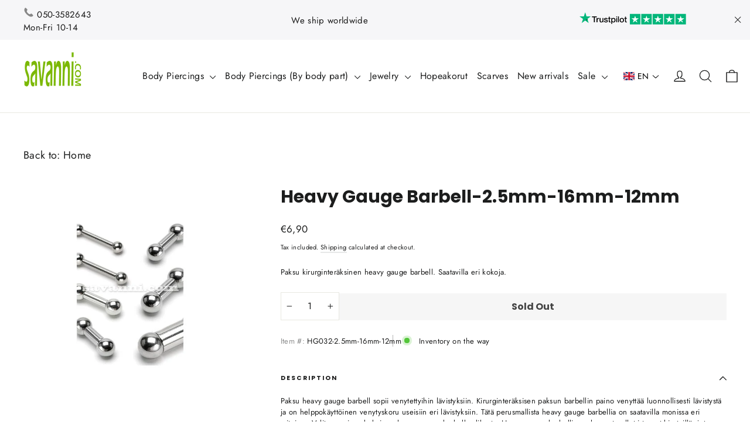

--- FILE ---
content_type: text/html; charset=utf-8
request_url: https://savanni.com/products/heavy-gauge-barbell-2-5mm-16mm-12mm
body_size: 48126
content:
<!doctype html>
  <html class="no-js" lang="en" dir="ltr">
  <head>
    <meta charset="utf-8">
    <meta http-equiv="X-UA-Compatible" content="IE=edge,chrome=1">
    <meta name="viewport" content="width=device-width,initial-scale=1">
    <meta name="theme-color" content="#111111">
    <link rel="canonical" href="https://savanni.com/products/heavy-gauge-barbell-2-5mm-16mm-12mm">
    <link rel="preconnect" href="https://cdn.shopify.com" crossorigin>
    <link rel="preconnect" href="https://fonts.shopifycdn.com" crossorigin>
    <link rel="dns-prefetch" href="https://productreviews.shopifycdn.com">
    <link rel="dns-prefetch" href="https://ajax.googleapis.com">
    <link rel="dns-prefetch" href="https://maps.googleapis.com">
    <link rel="dns-prefetch" href="https://maps.gstatic.com"><link rel="shortcut icon" href="//savanni.com/cdn/shop/files/logo_e3807470-36e2-4a3b-a178-cd78a43e108c_32x32.png?v=1714031624" type="image/png" /><title>Heavy Gauge Barbell
&ndash; Savanni
</title>
<meta name="description" content="Paksu kirurginteräksinen heavy gauge barbell."><meta property="og:site_name" content="Savanni">
  <meta property="og:url" content="https://savanni.com/products/heavy-gauge-barbell-2-5mm-16mm-12mm">
  <meta property="og:title" content="Heavy Gauge Barbell-2.5mm-16mm-12mm">
  <meta property="og:type" content="product">
  <meta property="og:description" content="Paksu kirurginteräksinen heavy gauge barbell."><meta property="og:image" content="http://savanni.com/cdn/shop/products/heavy_gauge_barbell_copy_8.jpg?v=1699466930">
    <meta property="og:image:secure_url" content="https://savanni.com/cdn/shop/products/heavy_gauge_barbell_copy_8.jpg?v=1699466930">
    <meta property="og:image:width" content="600">
    <meta property="og:image:height" content="600"><meta name="twitter:site" content="@SavanniCom">
  <meta name="twitter:card" content="summary_large_image">
  <meta name="twitter:title" content="Heavy Gauge Barbell-2.5mm-16mm-12mm">
  <meta name="twitter:description" content="Paksu kirurginteräksinen heavy gauge barbell.">
<style data-shopify>@font-face {
  font-family: Poppins;
  font-weight: 700;
  font-style: normal;
  font-display: swap;
  src: url("//savanni.com/cdn/fonts/poppins/poppins_n7.56758dcf284489feb014a026f3727f2f20a54626.woff2") format("woff2"),
       url("//savanni.com/cdn/fonts/poppins/poppins_n7.f34f55d9b3d3205d2cd6f64955ff4b36f0cfd8da.woff") format("woff");
}

  @font-face {
  font-family: Jost;
  font-weight: 400;
  font-style: normal;
  font-display: swap;
  src: url("//savanni.com/cdn/fonts/jost/jost_n4.d47a1b6347ce4a4c9f437608011273009d91f2b7.woff2") format("woff2"),
       url("//savanni.com/cdn/fonts/jost/jost_n4.791c46290e672b3f85c3d1c651ef2efa3819eadd.woff") format("woff");
}


  @font-face {
  font-family: Jost;
  font-weight: 600;
  font-style: normal;
  font-display: swap;
  src: url("//savanni.com/cdn/fonts/jost/jost_n6.ec1178db7a7515114a2d84e3dd680832b7af8b99.woff2") format("woff2"),
       url("//savanni.com/cdn/fonts/jost/jost_n6.b1178bb6bdd3979fef38e103a3816f6980aeaff9.woff") format("woff");
}

  @font-face {
  font-family: Jost;
  font-weight: 400;
  font-style: italic;
  font-display: swap;
  src: url("//savanni.com/cdn/fonts/jost/jost_i4.b690098389649750ada222b9763d55796c5283a5.woff2") format("woff2"),
       url("//savanni.com/cdn/fonts/jost/jost_i4.fd766415a47e50b9e391ae7ec04e2ae25e7e28b0.woff") format("woff");
}

  @font-face {
  font-family: Jost;
  font-weight: 600;
  font-style: italic;
  font-display: swap;
  src: url("//savanni.com/cdn/fonts/jost/jost_i6.9af7e5f39e3a108c08f24047a4276332d9d7b85e.woff2") format("woff2"),
       url("//savanni.com/cdn/fonts/jost/jost_i6.2bf310262638f998ed206777ce0b9a3b98b6fe92.woff") format("woff");
}

</style><link href="//savanni.com/cdn/shop/t/6/assets/theme.css?v=151064355074244635131717503654" rel="stylesheet" type="text/css" media="all" />
<style data-shopify>:root {
    --typeHeaderPrimary: Poppins;
    --typeHeaderFallback: sans-serif;
    --typeHeaderSize: 30px;
    --typeHeaderWeight: 700;
    --typeHeaderLineHeight: 1.2;
    --typeHeaderSpacing: 0.0em;

    --typeBasePrimary:Jost;
    --typeBaseFallback:sans-serif;
    --typeBaseSize: 13px;
    --typeBaseWeight: 400;
    --typeBaseLineHeight: 1.5;
    --typeBaseSpacing: 0.025em;

    --iconWeight: 3px;
    --iconLinecaps: round;
  }

  
.collection-hero__content:before,
  .hero__image-wrapper:before,
  .hero__media:before {
    background-image: linear-gradient(to bottom, rgba(0, 0, 0, 0.0) 0%, rgba(0, 0, 0, 0.0) 40%, rgba(0, 0, 0, 0.62) 100%);
  }

  .skrim__item-content .skrim__overlay:after {
    background-image: linear-gradient(to bottom, rgba(0, 0, 0, 0.0) 30%, rgba(0, 0, 0, 0.62) 100%);
  }

  .placeholder-content {
    background-image: linear-gradient(100deg, #ffffff 40%, #f7f7f7 63%, #ffffff 79%);
  }</style><script>
      document.documentElement.className = document.documentElement.className.replace('no-js', 'js');
  
      window.theme = window.theme || {};
      theme.routes = {
        home: "/",
        cart: "/cart.js",
        cartPage: "/cart",
        cartAdd: "/cart/add.js",
        cartChange: "/cart/change.js",
        search: "/search",
        predictiveSearch: "/search/suggest"
      };
      theme.strings = {
        soldOut: "Sold Out",
        unavailable: "Unavailable",
        inStockLabel: "In stock, ready to ship",
        oneStockLabel: "Low stock - [count] item left",
        otherStockLabel: "Low stock - [count] items left",
        willNotShipUntil: "Ready to ship [date]",
        willBeInStockAfter: "Back in stock [date]",
        waitingForStock: "Inventory on the way",
        cartSavings: "You're saving [savings]",
        cartEmpty: "Your cart is currently empty.",
        cartTermsConfirmation: "You must agree with the terms and conditions of sales to check out",
        searchCollections: "Collections",
        searchPages: "Pages",
        searchArticles: "Articles",
        maxQuantity: "You can only have [quantity] of [title] in your cart."
      };
      theme.settings = {
        cartType: "drawer",
        isCustomerTemplate: false,
        moneyFormat: "€{{amount_with_comma_separator}}",
        predictiveSearch: true,
        predictiveSearchType: null,
        quickView: true,
        themeName: 'Motion',
        themeVersion: "10.4.0"
      };
    </script>
  
    <script>window.performance && window.performance.mark && window.performance.mark('shopify.content_for_header.start');</script><meta id="shopify-digital-wallet" name="shopify-digital-wallet" content="/75579588916/digital_wallets/dialog">
<meta name="shopify-checkout-api-token" content="fc12e16bf5978a20e65a22316e457b86">
<meta id="in-context-paypal-metadata" data-shop-id="75579588916" data-venmo-supported="false" data-environment="production" data-locale="en_US" data-paypal-v4="true" data-currency="EUR">
<link rel="alternate" hreflang="x-default" href="https://savanni.fi/products/heavy-gauge-barbell-2-5mm-16mm-12mm">
<link rel="alternate" hreflang="fi" href="https://savanni.fi/products/heavy-gauge-barbell-2-5mm-16mm-12mm">
<link rel="alternate" hreflang="en-IE" href="https://savanni.com/products/heavy-gauge-barbell-2-5mm-16mm-12mm">
<link rel="alternate" hreflang="en-AE" href="https://savanni.com/products/heavy-gauge-barbell-2-5mm-16mm-12mm">
<link rel="alternate" hreflang="en-AT" href="https://savanni.com/products/heavy-gauge-barbell-2-5mm-16mm-12mm">
<link rel="alternate" hreflang="en-AU" href="https://savanni.com/products/heavy-gauge-barbell-2-5mm-16mm-12mm">
<link rel="alternate" hreflang="en-BE" href="https://savanni.com/products/heavy-gauge-barbell-2-5mm-16mm-12mm">
<link rel="alternate" hreflang="en-CA" href="https://savanni.com/products/heavy-gauge-barbell-2-5mm-16mm-12mm">
<link rel="alternate" hreflang="en-CH" href="https://savanni.com/products/heavy-gauge-barbell-2-5mm-16mm-12mm">
<link rel="alternate" hreflang="en-CZ" href="https://savanni.com/products/heavy-gauge-barbell-2-5mm-16mm-12mm">
<link rel="alternate" hreflang="en-DE" href="https://savanni.com/products/heavy-gauge-barbell-2-5mm-16mm-12mm">
<link rel="alternate" hreflang="en-DK" href="https://savanni.com/products/heavy-gauge-barbell-2-5mm-16mm-12mm">
<link rel="alternate" hreflang="en-ES" href="https://savanni.com/products/heavy-gauge-barbell-2-5mm-16mm-12mm">
<link rel="alternate" hreflang="en-FR" href="https://savanni.com/products/heavy-gauge-barbell-2-5mm-16mm-12mm">
<link rel="alternate" hreflang="en-GB" href="https://savanni.com/products/heavy-gauge-barbell-2-5mm-16mm-12mm">
<link rel="alternate" hreflang="en-HK" href="https://savanni.com/products/heavy-gauge-barbell-2-5mm-16mm-12mm">
<link rel="alternate" hreflang="en-IL" href="https://savanni.com/products/heavy-gauge-barbell-2-5mm-16mm-12mm">
<link rel="alternate" hreflang="en-IT" href="https://savanni.com/products/heavy-gauge-barbell-2-5mm-16mm-12mm">
<link rel="alternate" hreflang="en-JP" href="https://savanni.com/products/heavy-gauge-barbell-2-5mm-16mm-12mm">
<link rel="alternate" hreflang="en-KR" href="https://savanni.com/products/heavy-gauge-barbell-2-5mm-16mm-12mm">
<link rel="alternate" hreflang="en-MY" href="https://savanni.com/products/heavy-gauge-barbell-2-5mm-16mm-12mm">
<link rel="alternate" hreflang="en-NL" href="https://savanni.com/products/heavy-gauge-barbell-2-5mm-16mm-12mm">
<link rel="alternate" hreflang="en-NO" href="https://savanni.com/products/heavy-gauge-barbell-2-5mm-16mm-12mm">
<link rel="alternate" hreflang="en-NZ" href="https://savanni.com/products/heavy-gauge-barbell-2-5mm-16mm-12mm">
<link rel="alternate" hreflang="en-PL" href="https://savanni.com/products/heavy-gauge-barbell-2-5mm-16mm-12mm">
<link rel="alternate" hreflang="en-PT" href="https://savanni.com/products/heavy-gauge-barbell-2-5mm-16mm-12mm">
<link rel="alternate" hreflang="en-SG" href="https://savanni.com/products/heavy-gauge-barbell-2-5mm-16mm-12mm">
<link rel="alternate" hreflang="en-US" href="https://savanni.com/products/heavy-gauge-barbell-2-5mm-16mm-12mm">
<link rel="alternate" hreflang="en-EE" href="https://savanni.com/products/heavy-gauge-barbell-2-5mm-16mm-12mm">
<link rel="alternate" hreflang="en-MC" href="https://savanni.com/products/heavy-gauge-barbell-2-5mm-16mm-12mm">
<link rel="alternate" hreflang="en-MT" href="https://savanni.com/products/heavy-gauge-barbell-2-5mm-16mm-12mm">
<link rel="alternate" hreflang="en-LT" href="https://savanni.com/products/heavy-gauge-barbell-2-5mm-16mm-12mm">
<link rel="alternate" hreflang="en-LV" href="https://savanni.com/products/heavy-gauge-barbell-2-5mm-16mm-12mm">
<link rel="alternate" hreflang="en-BG" href="https://savanni.com/products/heavy-gauge-barbell-2-5mm-16mm-12mm">
<link rel="alternate" hreflang="en-HR" href="https://savanni.com/products/heavy-gauge-barbell-2-5mm-16mm-12mm">
<link rel="alternate" hreflang="en-FO" href="https://savanni.com/products/heavy-gauge-barbell-2-5mm-16mm-12mm">
<link rel="alternate" hreflang="en-GR" href="https://savanni.com/products/heavy-gauge-barbell-2-5mm-16mm-12mm">
<link rel="alternate" hreflang="en-HU" href="https://savanni.com/products/heavy-gauge-barbell-2-5mm-16mm-12mm">
<link rel="alternate" hreflang="en-LU" href="https://savanni.com/products/heavy-gauge-barbell-2-5mm-16mm-12mm">
<link rel="alternate" hreflang="en-RO" href="https://savanni.com/products/heavy-gauge-barbell-2-5mm-16mm-12mm">
<link rel="alternate" hreflang="en-SM" href="https://savanni.com/products/heavy-gauge-barbell-2-5mm-16mm-12mm">
<link rel="alternate" hreflang="en-SK" href="https://savanni.com/products/heavy-gauge-barbell-2-5mm-16mm-12mm">
<link rel="alternate" hreflang="en-SI" href="https://savanni.com/products/heavy-gauge-barbell-2-5mm-16mm-12mm">
<link rel="alternate" hreflang="en-VA" href="https://savanni.com/products/heavy-gauge-barbell-2-5mm-16mm-12mm">
<link rel="alternate" hreflang="en-GI" href="https://savanni.com/products/heavy-gauge-barbell-2-5mm-16mm-12mm">
<link rel="alternate" hreflang="en-GG" href="https://savanni.com/products/heavy-gauge-barbell-2-5mm-16mm-12mm">
<link rel="alternate" hreflang="en-IM" href="https://savanni.com/products/heavy-gauge-barbell-2-5mm-16mm-12mm">
<link rel="alternate" hreflang="en-JE" href="https://savanni.com/products/heavy-gauge-barbell-2-5mm-16mm-12mm">
<link rel="alternate" hreflang="en-AX" href="https://savanni.com/products/heavy-gauge-barbell-2-5mm-16mm-12mm">
<link rel="alternate" hreflang="en-DZ" href="https://savanni.com/products/heavy-gauge-barbell-2-5mm-16mm-12mm">
<link rel="alternate" hreflang="en-AO" href="https://savanni.com/products/heavy-gauge-barbell-2-5mm-16mm-12mm">
<link rel="alternate" hreflang="en-AC" href="https://savanni.com/products/heavy-gauge-barbell-2-5mm-16mm-12mm">
<link rel="alternate" hreflang="en-BJ" href="https://savanni.com/products/heavy-gauge-barbell-2-5mm-16mm-12mm">
<link rel="alternate" hreflang="en-BW" href="https://savanni.com/products/heavy-gauge-barbell-2-5mm-16mm-12mm">
<link rel="alternate" hreflang="en-IO" href="https://savanni.com/products/heavy-gauge-barbell-2-5mm-16mm-12mm">
<link rel="alternate" hreflang="en-BF" href="https://savanni.com/products/heavy-gauge-barbell-2-5mm-16mm-12mm">
<link rel="alternate" hreflang="en-BI" href="https://savanni.com/products/heavy-gauge-barbell-2-5mm-16mm-12mm">
<link rel="alternate" hreflang="en-CM" href="https://savanni.com/products/heavy-gauge-barbell-2-5mm-16mm-12mm">
<link rel="alternate" hreflang="en-CV" href="https://savanni.com/products/heavy-gauge-barbell-2-5mm-16mm-12mm">
<link rel="alternate" hreflang="en-CF" href="https://savanni.com/products/heavy-gauge-barbell-2-5mm-16mm-12mm">
<link rel="alternate" hreflang="en-TD" href="https://savanni.com/products/heavy-gauge-barbell-2-5mm-16mm-12mm">
<link rel="alternate" hreflang="en-KM" href="https://savanni.com/products/heavy-gauge-barbell-2-5mm-16mm-12mm">
<link rel="alternate" hreflang="en-CG" href="https://savanni.com/products/heavy-gauge-barbell-2-5mm-16mm-12mm">
<link rel="alternate" hreflang="en-CD" href="https://savanni.com/products/heavy-gauge-barbell-2-5mm-16mm-12mm">
<link rel="alternate" hreflang="en-CI" href="https://savanni.com/products/heavy-gauge-barbell-2-5mm-16mm-12mm">
<link rel="alternate" hreflang="en-DJ" href="https://savanni.com/products/heavy-gauge-barbell-2-5mm-16mm-12mm">
<link rel="alternate" hreflang="en-EG" href="https://savanni.com/products/heavy-gauge-barbell-2-5mm-16mm-12mm">
<link rel="alternate" hreflang="en-GQ" href="https://savanni.com/products/heavy-gauge-barbell-2-5mm-16mm-12mm">
<link rel="alternate" hreflang="en-ER" href="https://savanni.com/products/heavy-gauge-barbell-2-5mm-16mm-12mm">
<link rel="alternate" hreflang="en-SZ" href="https://savanni.com/products/heavy-gauge-barbell-2-5mm-16mm-12mm">
<link rel="alternate" hreflang="en-ET" href="https://savanni.com/products/heavy-gauge-barbell-2-5mm-16mm-12mm">
<link rel="alternate" hreflang="en-TF" href="https://savanni.com/products/heavy-gauge-barbell-2-5mm-16mm-12mm">
<link rel="alternate" hreflang="en-GA" href="https://savanni.com/products/heavy-gauge-barbell-2-5mm-16mm-12mm">
<link rel="alternate" hreflang="en-GM" href="https://savanni.com/products/heavy-gauge-barbell-2-5mm-16mm-12mm">
<link rel="alternate" hreflang="en-GH" href="https://savanni.com/products/heavy-gauge-barbell-2-5mm-16mm-12mm">
<link rel="alternate" hreflang="en-GN" href="https://savanni.com/products/heavy-gauge-barbell-2-5mm-16mm-12mm">
<link rel="alternate" hreflang="en-GW" href="https://savanni.com/products/heavy-gauge-barbell-2-5mm-16mm-12mm">
<link rel="alternate" hreflang="en-KE" href="https://savanni.com/products/heavy-gauge-barbell-2-5mm-16mm-12mm">
<link rel="alternate" hreflang="en-LS" href="https://savanni.com/products/heavy-gauge-barbell-2-5mm-16mm-12mm">
<link rel="alternate" hreflang="en-LR" href="https://savanni.com/products/heavy-gauge-barbell-2-5mm-16mm-12mm">
<link rel="alternate" hreflang="en-LY" href="https://savanni.com/products/heavy-gauge-barbell-2-5mm-16mm-12mm">
<link rel="alternate" hreflang="en-MG" href="https://savanni.com/products/heavy-gauge-barbell-2-5mm-16mm-12mm">
<link rel="alternate" hreflang="en-MW" href="https://savanni.com/products/heavy-gauge-barbell-2-5mm-16mm-12mm">
<link rel="alternate" hreflang="en-ML" href="https://savanni.com/products/heavy-gauge-barbell-2-5mm-16mm-12mm">
<link rel="alternate" hreflang="en-MR" href="https://savanni.com/products/heavy-gauge-barbell-2-5mm-16mm-12mm">
<link rel="alternate" hreflang="en-MU" href="https://savanni.com/products/heavy-gauge-barbell-2-5mm-16mm-12mm">
<link rel="alternate" hreflang="en-YT" href="https://savanni.com/products/heavy-gauge-barbell-2-5mm-16mm-12mm">
<link rel="alternate" hreflang="en-MA" href="https://savanni.com/products/heavy-gauge-barbell-2-5mm-16mm-12mm">
<link rel="alternate" hreflang="en-MZ" href="https://savanni.com/products/heavy-gauge-barbell-2-5mm-16mm-12mm">
<link rel="alternate" hreflang="en-NA" href="https://savanni.com/products/heavy-gauge-barbell-2-5mm-16mm-12mm">
<link rel="alternate" hreflang="en-NE" href="https://savanni.com/products/heavy-gauge-barbell-2-5mm-16mm-12mm">
<link rel="alternate" hreflang="en-NG" href="https://savanni.com/products/heavy-gauge-barbell-2-5mm-16mm-12mm">
<link rel="alternate" hreflang="en-RE" href="https://savanni.com/products/heavy-gauge-barbell-2-5mm-16mm-12mm">
<link rel="alternate" hreflang="en-RW" href="https://savanni.com/products/heavy-gauge-barbell-2-5mm-16mm-12mm">
<link rel="alternate" hreflang="en-ST" href="https://savanni.com/products/heavy-gauge-barbell-2-5mm-16mm-12mm">
<link rel="alternate" hreflang="en-SN" href="https://savanni.com/products/heavy-gauge-barbell-2-5mm-16mm-12mm">
<link rel="alternate" hreflang="en-SC" href="https://savanni.com/products/heavy-gauge-barbell-2-5mm-16mm-12mm">
<link rel="alternate" hreflang="en-SL" href="https://savanni.com/products/heavy-gauge-barbell-2-5mm-16mm-12mm">
<link rel="alternate" hreflang="en-SO" href="https://savanni.com/products/heavy-gauge-barbell-2-5mm-16mm-12mm">
<link rel="alternate" hreflang="en-ZA" href="https://savanni.com/products/heavy-gauge-barbell-2-5mm-16mm-12mm">
<link rel="alternate" hreflang="en-SS" href="https://savanni.com/products/heavy-gauge-barbell-2-5mm-16mm-12mm">
<link rel="alternate" hreflang="en-SH" href="https://savanni.com/products/heavy-gauge-barbell-2-5mm-16mm-12mm">
<link rel="alternate" hreflang="en-SD" href="https://savanni.com/products/heavy-gauge-barbell-2-5mm-16mm-12mm">
<link rel="alternate" hreflang="en-TZ" href="https://savanni.com/products/heavy-gauge-barbell-2-5mm-16mm-12mm">
<link rel="alternate" hreflang="en-TG" href="https://savanni.com/products/heavy-gauge-barbell-2-5mm-16mm-12mm">
<link rel="alternate" hreflang="en-TA" href="https://savanni.com/products/heavy-gauge-barbell-2-5mm-16mm-12mm">
<link rel="alternate" hreflang="en-TN" href="https://savanni.com/products/heavy-gauge-barbell-2-5mm-16mm-12mm">
<link rel="alternate" hreflang="en-UG" href="https://savanni.com/products/heavy-gauge-barbell-2-5mm-16mm-12mm">
<link rel="alternate" hreflang="en-EH" href="https://savanni.com/products/heavy-gauge-barbell-2-5mm-16mm-12mm">
<link rel="alternate" hreflang="en-ZM" href="https://savanni.com/products/heavy-gauge-barbell-2-5mm-16mm-12mm">
<link rel="alternate" hreflang="en-ZW" href="https://savanni.com/products/heavy-gauge-barbell-2-5mm-16mm-12mm">
<link rel="alternate" hreflang="en-AF" href="https://savanni.com/products/heavy-gauge-barbell-2-5mm-16mm-12mm">
<link rel="alternate" hreflang="en-AM" href="https://savanni.com/products/heavy-gauge-barbell-2-5mm-16mm-12mm">
<link rel="alternate" hreflang="en-AZ" href="https://savanni.com/products/heavy-gauge-barbell-2-5mm-16mm-12mm">
<link rel="alternate" hreflang="en-BH" href="https://savanni.com/products/heavy-gauge-barbell-2-5mm-16mm-12mm">
<link rel="alternate" hreflang="en-BD" href="https://savanni.com/products/heavy-gauge-barbell-2-5mm-16mm-12mm">
<link rel="alternate" hreflang="en-BT" href="https://savanni.com/products/heavy-gauge-barbell-2-5mm-16mm-12mm">
<link rel="alternate" hreflang="en-BN" href="https://savanni.com/products/heavy-gauge-barbell-2-5mm-16mm-12mm">
<link rel="alternate" hreflang="en-KH" href="https://savanni.com/products/heavy-gauge-barbell-2-5mm-16mm-12mm">
<link rel="alternate" hreflang="en-CN" href="https://savanni.com/products/heavy-gauge-barbell-2-5mm-16mm-12mm">
<link rel="alternate" hreflang="en-GE" href="https://savanni.com/products/heavy-gauge-barbell-2-5mm-16mm-12mm">
<link rel="alternate" hreflang="en-IN" href="https://savanni.com/products/heavy-gauge-barbell-2-5mm-16mm-12mm">
<link rel="alternate" hreflang="en-ID" href="https://savanni.com/products/heavy-gauge-barbell-2-5mm-16mm-12mm">
<link rel="alternate" hreflang="en-IQ" href="https://savanni.com/products/heavy-gauge-barbell-2-5mm-16mm-12mm">
<link rel="alternate" hreflang="en-JO" href="https://savanni.com/products/heavy-gauge-barbell-2-5mm-16mm-12mm">
<link rel="alternate" hreflang="en-KZ" href="https://savanni.com/products/heavy-gauge-barbell-2-5mm-16mm-12mm">
<link rel="alternate" hreflang="en-KW" href="https://savanni.com/products/heavy-gauge-barbell-2-5mm-16mm-12mm">
<link rel="alternate" hreflang="en-KG" href="https://savanni.com/products/heavy-gauge-barbell-2-5mm-16mm-12mm">
<link rel="alternate" hreflang="en-LA" href="https://savanni.com/products/heavy-gauge-barbell-2-5mm-16mm-12mm">
<link rel="alternate" hreflang="en-LB" href="https://savanni.com/products/heavy-gauge-barbell-2-5mm-16mm-12mm">
<link rel="alternate" hreflang="en-MO" href="https://savanni.com/products/heavy-gauge-barbell-2-5mm-16mm-12mm">
<link rel="alternate" hreflang="en-MV" href="https://savanni.com/products/heavy-gauge-barbell-2-5mm-16mm-12mm">
<link rel="alternate" hreflang="en-MN" href="https://savanni.com/products/heavy-gauge-barbell-2-5mm-16mm-12mm">
<link rel="alternate" hreflang="en-MM" href="https://savanni.com/products/heavy-gauge-barbell-2-5mm-16mm-12mm">
<link rel="alternate" hreflang="en-NP" href="https://savanni.com/products/heavy-gauge-barbell-2-5mm-16mm-12mm">
<link rel="alternate" hreflang="en-OM" href="https://savanni.com/products/heavy-gauge-barbell-2-5mm-16mm-12mm">
<link rel="alternate" hreflang="en-PK" href="https://savanni.com/products/heavy-gauge-barbell-2-5mm-16mm-12mm">
<link rel="alternate" hreflang="en-PS" href="https://savanni.com/products/heavy-gauge-barbell-2-5mm-16mm-12mm">
<link rel="alternate" hreflang="en-PH" href="https://savanni.com/products/heavy-gauge-barbell-2-5mm-16mm-12mm">
<link rel="alternate" hreflang="en-QA" href="https://savanni.com/products/heavy-gauge-barbell-2-5mm-16mm-12mm">
<link rel="alternate" hreflang="en-SA" href="https://savanni.com/products/heavy-gauge-barbell-2-5mm-16mm-12mm">
<link rel="alternate" hreflang="en-LK" href="https://savanni.com/products/heavy-gauge-barbell-2-5mm-16mm-12mm">
<link rel="alternate" hreflang="en-TW" href="https://savanni.com/products/heavy-gauge-barbell-2-5mm-16mm-12mm">
<link rel="alternate" hreflang="en-TJ" href="https://savanni.com/products/heavy-gauge-barbell-2-5mm-16mm-12mm">
<link rel="alternate" hreflang="en-TH" href="https://savanni.com/products/heavy-gauge-barbell-2-5mm-16mm-12mm">
<link rel="alternate" hreflang="en-TL" href="https://savanni.com/products/heavy-gauge-barbell-2-5mm-16mm-12mm">
<link rel="alternate" hreflang="en-TR" href="https://savanni.com/products/heavy-gauge-barbell-2-5mm-16mm-12mm">
<link rel="alternate" hreflang="en-TM" href="https://savanni.com/products/heavy-gauge-barbell-2-5mm-16mm-12mm">
<link rel="alternate" hreflang="en-UZ" href="https://savanni.com/products/heavy-gauge-barbell-2-5mm-16mm-12mm">
<link rel="alternate" hreflang="en-VN" href="https://savanni.com/products/heavy-gauge-barbell-2-5mm-16mm-12mm">
<link rel="alternate" hreflang="en-YE" href="https://savanni.com/products/heavy-gauge-barbell-2-5mm-16mm-12mm">
<link rel="alternate" hreflang="en-AL" href="https://savanni.com/products/heavy-gauge-barbell-2-5mm-16mm-12mm">
<link rel="alternate" hreflang="en-BA" href="https://savanni.com/products/heavy-gauge-barbell-2-5mm-16mm-12mm">
<link rel="alternate" hreflang="en-IS" href="https://savanni.com/products/heavy-gauge-barbell-2-5mm-16mm-12mm">
<link rel="alternate" hreflang="en-XK" href="https://savanni.com/products/heavy-gauge-barbell-2-5mm-16mm-12mm">
<link rel="alternate" hreflang="en-LI" href="https://savanni.com/products/heavy-gauge-barbell-2-5mm-16mm-12mm">
<link rel="alternate" hreflang="en-MK" href="https://savanni.com/products/heavy-gauge-barbell-2-5mm-16mm-12mm">
<link rel="alternate" hreflang="en-MD" href="https://savanni.com/products/heavy-gauge-barbell-2-5mm-16mm-12mm">
<link rel="alternate" hreflang="en-ME" href="https://savanni.com/products/heavy-gauge-barbell-2-5mm-16mm-12mm">
<link rel="alternate" hreflang="en-RS" href="https://savanni.com/products/heavy-gauge-barbell-2-5mm-16mm-12mm">
<link rel="alternate" hreflang="en-SJ" href="https://savanni.com/products/heavy-gauge-barbell-2-5mm-16mm-12mm">
<link rel="alternate" hreflang="en-UA" href="https://savanni.com/products/heavy-gauge-barbell-2-5mm-16mm-12mm">
<link rel="alternate" hreflang="en-AI" href="https://savanni.com/products/heavy-gauge-barbell-2-5mm-16mm-12mm">
<link rel="alternate" hreflang="en-AG" href="https://savanni.com/products/heavy-gauge-barbell-2-5mm-16mm-12mm">
<link rel="alternate" hreflang="en-AW" href="https://savanni.com/products/heavy-gauge-barbell-2-5mm-16mm-12mm">
<link rel="alternate" hreflang="en-BS" href="https://savanni.com/products/heavy-gauge-barbell-2-5mm-16mm-12mm">
<link rel="alternate" hreflang="en-BB" href="https://savanni.com/products/heavy-gauge-barbell-2-5mm-16mm-12mm">
<link rel="alternate" hreflang="en-BZ" href="https://savanni.com/products/heavy-gauge-barbell-2-5mm-16mm-12mm">
<link rel="alternate" hreflang="en-BM" href="https://savanni.com/products/heavy-gauge-barbell-2-5mm-16mm-12mm">
<link rel="alternate" hreflang="en-VG" href="https://savanni.com/products/heavy-gauge-barbell-2-5mm-16mm-12mm">
<link rel="alternate" hreflang="en-BQ" href="https://savanni.com/products/heavy-gauge-barbell-2-5mm-16mm-12mm">
<link rel="alternate" hreflang="en-KY" href="https://savanni.com/products/heavy-gauge-barbell-2-5mm-16mm-12mm">
<link rel="alternate" hreflang="en-CR" href="https://savanni.com/products/heavy-gauge-barbell-2-5mm-16mm-12mm">
<link rel="alternate" hreflang="en-CW" href="https://savanni.com/products/heavy-gauge-barbell-2-5mm-16mm-12mm">
<link rel="alternate" hreflang="en-DM" href="https://savanni.com/products/heavy-gauge-barbell-2-5mm-16mm-12mm">
<link rel="alternate" hreflang="en-DO" href="https://savanni.com/products/heavy-gauge-barbell-2-5mm-16mm-12mm">
<link rel="alternate" hreflang="en-SV" href="https://savanni.com/products/heavy-gauge-barbell-2-5mm-16mm-12mm">
<link rel="alternate" hreflang="en-GL" href="https://savanni.com/products/heavy-gauge-barbell-2-5mm-16mm-12mm">
<link rel="alternate" hreflang="en-GD" href="https://savanni.com/products/heavy-gauge-barbell-2-5mm-16mm-12mm">
<link rel="alternate" hreflang="en-GP" href="https://savanni.com/products/heavy-gauge-barbell-2-5mm-16mm-12mm">
<link rel="alternate" hreflang="en-GT" href="https://savanni.com/products/heavy-gauge-barbell-2-5mm-16mm-12mm">
<link rel="alternate" hreflang="en-HT" href="https://savanni.com/products/heavy-gauge-barbell-2-5mm-16mm-12mm">
<link rel="alternate" hreflang="en-HN" href="https://savanni.com/products/heavy-gauge-barbell-2-5mm-16mm-12mm">
<link rel="alternate" hreflang="en-JM" href="https://savanni.com/products/heavy-gauge-barbell-2-5mm-16mm-12mm">
<link rel="alternate" hreflang="en-MQ" href="https://savanni.com/products/heavy-gauge-barbell-2-5mm-16mm-12mm">
<link rel="alternate" hreflang="en-MX" href="https://savanni.com/products/heavy-gauge-barbell-2-5mm-16mm-12mm">
<link rel="alternate" hreflang="en-MS" href="https://savanni.com/products/heavy-gauge-barbell-2-5mm-16mm-12mm">
<link rel="alternate" hreflang="en-NI" href="https://savanni.com/products/heavy-gauge-barbell-2-5mm-16mm-12mm">
<link rel="alternate" hreflang="en-PA" href="https://savanni.com/products/heavy-gauge-barbell-2-5mm-16mm-12mm">
<link rel="alternate" hreflang="en-SX" href="https://savanni.com/products/heavy-gauge-barbell-2-5mm-16mm-12mm">
<link rel="alternate" hreflang="en-BL" href="https://savanni.com/products/heavy-gauge-barbell-2-5mm-16mm-12mm">
<link rel="alternate" hreflang="en-KN" href="https://savanni.com/products/heavy-gauge-barbell-2-5mm-16mm-12mm">
<link rel="alternate" hreflang="en-LC" href="https://savanni.com/products/heavy-gauge-barbell-2-5mm-16mm-12mm">
<link rel="alternate" hreflang="en-MF" href="https://savanni.com/products/heavy-gauge-barbell-2-5mm-16mm-12mm">
<link rel="alternate" hreflang="en-PM" href="https://savanni.com/products/heavy-gauge-barbell-2-5mm-16mm-12mm">
<link rel="alternate" hreflang="en-VC" href="https://savanni.com/products/heavy-gauge-barbell-2-5mm-16mm-12mm">
<link rel="alternate" hreflang="en-TT" href="https://savanni.com/products/heavy-gauge-barbell-2-5mm-16mm-12mm">
<link rel="alternate" hreflang="en-TC" href="https://savanni.com/products/heavy-gauge-barbell-2-5mm-16mm-12mm">
<link rel="alternate" hreflang="en-CX" href="https://savanni.com/products/heavy-gauge-barbell-2-5mm-16mm-12mm">
<link rel="alternate" hreflang="en-CC" href="https://savanni.com/products/heavy-gauge-barbell-2-5mm-16mm-12mm">
<link rel="alternate" hreflang="en-CK" href="https://savanni.com/products/heavy-gauge-barbell-2-5mm-16mm-12mm">
<link rel="alternate" hreflang="en-FJ" href="https://savanni.com/products/heavy-gauge-barbell-2-5mm-16mm-12mm">
<link rel="alternate" hreflang="en-PF" href="https://savanni.com/products/heavy-gauge-barbell-2-5mm-16mm-12mm">
<link rel="alternate" hreflang="en-KI" href="https://savanni.com/products/heavy-gauge-barbell-2-5mm-16mm-12mm">
<link rel="alternate" hreflang="en-NR" href="https://savanni.com/products/heavy-gauge-barbell-2-5mm-16mm-12mm">
<link rel="alternate" hreflang="en-NC" href="https://savanni.com/products/heavy-gauge-barbell-2-5mm-16mm-12mm">
<link rel="alternate" hreflang="en-NU" href="https://savanni.com/products/heavy-gauge-barbell-2-5mm-16mm-12mm">
<link rel="alternate" hreflang="en-NF" href="https://savanni.com/products/heavy-gauge-barbell-2-5mm-16mm-12mm">
<link rel="alternate" hreflang="en-PG" href="https://savanni.com/products/heavy-gauge-barbell-2-5mm-16mm-12mm">
<link rel="alternate" hreflang="en-PN" href="https://savanni.com/products/heavy-gauge-barbell-2-5mm-16mm-12mm">
<link rel="alternate" hreflang="en-WS" href="https://savanni.com/products/heavy-gauge-barbell-2-5mm-16mm-12mm">
<link rel="alternate" hreflang="en-SB" href="https://savanni.com/products/heavy-gauge-barbell-2-5mm-16mm-12mm">
<link rel="alternate" hreflang="en-TK" href="https://savanni.com/products/heavy-gauge-barbell-2-5mm-16mm-12mm">
<link rel="alternate" hreflang="en-TO" href="https://savanni.com/products/heavy-gauge-barbell-2-5mm-16mm-12mm">
<link rel="alternate" hreflang="en-TV" href="https://savanni.com/products/heavy-gauge-barbell-2-5mm-16mm-12mm">
<link rel="alternate" hreflang="en-UM" href="https://savanni.com/products/heavy-gauge-barbell-2-5mm-16mm-12mm">
<link rel="alternate" hreflang="en-VU" href="https://savanni.com/products/heavy-gauge-barbell-2-5mm-16mm-12mm">
<link rel="alternate" hreflang="en-WF" href="https://savanni.com/products/heavy-gauge-barbell-2-5mm-16mm-12mm">
<link rel="alternate" hreflang="en-AR" href="https://savanni.com/products/heavy-gauge-barbell-2-5mm-16mm-12mm">
<link rel="alternate" hreflang="en-BO" href="https://savanni.com/products/heavy-gauge-barbell-2-5mm-16mm-12mm">
<link rel="alternate" hreflang="en-BR" href="https://savanni.com/products/heavy-gauge-barbell-2-5mm-16mm-12mm">
<link rel="alternate" hreflang="en-CL" href="https://savanni.com/products/heavy-gauge-barbell-2-5mm-16mm-12mm">
<link rel="alternate" hreflang="en-CO" href="https://savanni.com/products/heavy-gauge-barbell-2-5mm-16mm-12mm">
<link rel="alternate" hreflang="en-EC" href="https://savanni.com/products/heavy-gauge-barbell-2-5mm-16mm-12mm">
<link rel="alternate" hreflang="en-FK" href="https://savanni.com/products/heavy-gauge-barbell-2-5mm-16mm-12mm">
<link rel="alternate" hreflang="en-GF" href="https://savanni.com/products/heavy-gauge-barbell-2-5mm-16mm-12mm">
<link rel="alternate" hreflang="en-GY" href="https://savanni.com/products/heavy-gauge-barbell-2-5mm-16mm-12mm">
<link rel="alternate" hreflang="en-PY" href="https://savanni.com/products/heavy-gauge-barbell-2-5mm-16mm-12mm">
<link rel="alternate" hreflang="en-PE" href="https://savanni.com/products/heavy-gauge-barbell-2-5mm-16mm-12mm">
<link rel="alternate" hreflang="en-GS" href="https://savanni.com/products/heavy-gauge-barbell-2-5mm-16mm-12mm">
<link rel="alternate" hreflang="en-SR" href="https://savanni.com/products/heavy-gauge-barbell-2-5mm-16mm-12mm">
<link rel="alternate" hreflang="en-UY" href="https://savanni.com/products/heavy-gauge-barbell-2-5mm-16mm-12mm">
<link rel="alternate" hreflang="en-VE" href="https://savanni.com/products/heavy-gauge-barbell-2-5mm-16mm-12mm">
<link rel="alternate" hreflang="en-CY" href="https://savanni.com/products/heavy-gauge-barbell-2-5mm-16mm-12mm">
<link rel="alternate" hreflang="en-AD" href="https://savanni.com/products/heavy-gauge-barbell-2-5mm-16mm-12mm">
<link rel="alternate" hreflang="sv-SE" href="https://savanni.se/products/heavy-gauge-barbell-2-5mm-16mm-12mm">
<link rel="alternate" type="application/json+oembed" href="https://savanni.com/products/heavy-gauge-barbell-2-5mm-16mm-12mm.oembed">
<script async="async" src="/checkouts/internal/preloads.js?locale=en-US"></script>
<link rel="preconnect" href="https://shop.app" crossorigin="anonymous">
<script async="async" src="https://shop.app/checkouts/internal/preloads.js?locale=en-US&shop_id=75579588916" crossorigin="anonymous"></script>
<script id="apple-pay-shop-capabilities" type="application/json">{"shopId":75579588916,"countryCode":"FI","currencyCode":"EUR","merchantCapabilities":["supports3DS"],"merchantId":"gid:\/\/shopify\/Shop\/75579588916","merchantName":"Savanni","requiredBillingContactFields":["postalAddress","email","phone"],"requiredShippingContactFields":["postalAddress","email","phone"],"shippingType":"shipping","supportedNetworks":["visa","maestro","masterCard","amex"],"total":{"type":"pending","label":"Savanni","amount":"1.00"},"shopifyPaymentsEnabled":true,"supportsSubscriptions":true}</script>
<script id="shopify-features" type="application/json">{"accessToken":"fc12e16bf5978a20e65a22316e457b86","betas":["rich-media-storefront-analytics"],"domain":"savanni.com","predictiveSearch":true,"shopId":75579588916,"locale":"en"}</script>
<script>var Shopify = Shopify || {};
Shopify.shop = "savanniofficial.myshopify.com";
Shopify.locale = "en";
Shopify.currency = {"active":"EUR","rate":"1.0"};
Shopify.country = "US";
Shopify.theme = {"name":"Savanni_magecloud | master","id":162531934516,"schema_name":"Motion","schema_version":"10.4.0","theme_store_id":null,"role":"main"};
Shopify.theme.handle = "null";
Shopify.theme.style = {"id":null,"handle":null};
Shopify.cdnHost = "savanni.com/cdn";
Shopify.routes = Shopify.routes || {};
Shopify.routes.root = "/";</script>
<script type="module">!function(o){(o.Shopify=o.Shopify||{}).modules=!0}(window);</script>
<script>!function(o){function n(){var o=[];function n(){o.push(Array.prototype.slice.apply(arguments))}return n.q=o,n}var t=o.Shopify=o.Shopify||{};t.loadFeatures=n(),t.autoloadFeatures=n()}(window);</script>
<script>
  window.ShopifyPay = window.ShopifyPay || {};
  window.ShopifyPay.apiHost = "shop.app\/pay";
  window.ShopifyPay.redirectState = null;
</script>
<script id="shop-js-analytics" type="application/json">{"pageType":"product"}</script>
<script defer="defer" async type="module" src="//savanni.com/cdn/shopifycloud/shop-js/modules/v2/client.init-shop-cart-sync_BdyHc3Nr.en.esm.js"></script>
<script defer="defer" async type="module" src="//savanni.com/cdn/shopifycloud/shop-js/modules/v2/chunk.common_Daul8nwZ.esm.js"></script>
<script type="module">
  await import("//savanni.com/cdn/shopifycloud/shop-js/modules/v2/client.init-shop-cart-sync_BdyHc3Nr.en.esm.js");
await import("//savanni.com/cdn/shopifycloud/shop-js/modules/v2/chunk.common_Daul8nwZ.esm.js");

  window.Shopify.SignInWithShop?.initShopCartSync?.({"fedCMEnabled":true,"windoidEnabled":true});

</script>
<script>
  window.Shopify = window.Shopify || {};
  if (!window.Shopify.featureAssets) window.Shopify.featureAssets = {};
  window.Shopify.featureAssets['shop-js'] = {"shop-cart-sync":["modules/v2/client.shop-cart-sync_QYOiDySF.en.esm.js","modules/v2/chunk.common_Daul8nwZ.esm.js"],"init-fed-cm":["modules/v2/client.init-fed-cm_DchLp9rc.en.esm.js","modules/v2/chunk.common_Daul8nwZ.esm.js"],"shop-button":["modules/v2/client.shop-button_OV7bAJc5.en.esm.js","modules/v2/chunk.common_Daul8nwZ.esm.js"],"init-windoid":["modules/v2/client.init-windoid_DwxFKQ8e.en.esm.js","modules/v2/chunk.common_Daul8nwZ.esm.js"],"shop-cash-offers":["modules/v2/client.shop-cash-offers_DWtL6Bq3.en.esm.js","modules/v2/chunk.common_Daul8nwZ.esm.js","modules/v2/chunk.modal_CQq8HTM6.esm.js"],"shop-toast-manager":["modules/v2/client.shop-toast-manager_CX9r1SjA.en.esm.js","modules/v2/chunk.common_Daul8nwZ.esm.js"],"init-shop-email-lookup-coordinator":["modules/v2/client.init-shop-email-lookup-coordinator_UhKnw74l.en.esm.js","modules/v2/chunk.common_Daul8nwZ.esm.js"],"pay-button":["modules/v2/client.pay-button_DzxNnLDY.en.esm.js","modules/v2/chunk.common_Daul8nwZ.esm.js"],"avatar":["modules/v2/client.avatar_BTnouDA3.en.esm.js"],"init-shop-cart-sync":["modules/v2/client.init-shop-cart-sync_BdyHc3Nr.en.esm.js","modules/v2/chunk.common_Daul8nwZ.esm.js"],"shop-login-button":["modules/v2/client.shop-login-button_D8B466_1.en.esm.js","modules/v2/chunk.common_Daul8nwZ.esm.js","modules/v2/chunk.modal_CQq8HTM6.esm.js"],"init-customer-accounts-sign-up":["modules/v2/client.init-customer-accounts-sign-up_C8fpPm4i.en.esm.js","modules/v2/client.shop-login-button_D8B466_1.en.esm.js","modules/v2/chunk.common_Daul8nwZ.esm.js","modules/v2/chunk.modal_CQq8HTM6.esm.js"],"init-shop-for-new-customer-accounts":["modules/v2/client.init-shop-for-new-customer-accounts_CVTO0Ztu.en.esm.js","modules/v2/client.shop-login-button_D8B466_1.en.esm.js","modules/v2/chunk.common_Daul8nwZ.esm.js","modules/v2/chunk.modal_CQq8HTM6.esm.js"],"init-customer-accounts":["modules/v2/client.init-customer-accounts_dRgKMfrE.en.esm.js","modules/v2/client.shop-login-button_D8B466_1.en.esm.js","modules/v2/chunk.common_Daul8nwZ.esm.js","modules/v2/chunk.modal_CQq8HTM6.esm.js"],"shop-follow-button":["modules/v2/client.shop-follow-button_CkZpjEct.en.esm.js","modules/v2/chunk.common_Daul8nwZ.esm.js","modules/v2/chunk.modal_CQq8HTM6.esm.js"],"lead-capture":["modules/v2/client.lead-capture_BntHBhfp.en.esm.js","modules/v2/chunk.common_Daul8nwZ.esm.js","modules/v2/chunk.modal_CQq8HTM6.esm.js"],"checkout-modal":["modules/v2/client.checkout-modal_CfxcYbTm.en.esm.js","modules/v2/chunk.common_Daul8nwZ.esm.js","modules/v2/chunk.modal_CQq8HTM6.esm.js"],"shop-login":["modules/v2/client.shop-login_Da4GZ2H6.en.esm.js","modules/v2/chunk.common_Daul8nwZ.esm.js","modules/v2/chunk.modal_CQq8HTM6.esm.js"],"payment-terms":["modules/v2/client.payment-terms_MV4M3zvL.en.esm.js","modules/v2/chunk.common_Daul8nwZ.esm.js","modules/v2/chunk.modal_CQq8HTM6.esm.js"]};
</script>
<script>(function() {
  var isLoaded = false;
  function asyncLoad() {
    if (isLoaded) return;
    isLoaded = true;
    var urls = ["https:\/\/s3.eu-west-1.amazonaws.com\/production-klarna-il-shopify-osm\/daf42eed675772b7b5355e6c741173b7774586ca\/savanniofficial.myshopify.com-1713095477521.js?shop=savanniofficial.myshopify.com"];
    for (var i = 0; i < urls.length; i++) {
      var s = document.createElement('script');
      s.type = 'text/javascript';
      s.async = true;
      s.src = urls[i];
      var x = document.getElementsByTagName('script')[0];
      x.parentNode.insertBefore(s, x);
    }
  };
  if(window.attachEvent) {
    window.attachEvent('onload', asyncLoad);
  } else {
    window.addEventListener('load', asyncLoad, false);
  }
})();</script>
<script id="__st">var __st={"a":75579588916,"offset":7200,"reqid":"ebf5e6cb-008e-4981-bf53-8d832ab50cee-1769007509","pageurl":"savanni.com\/products\/heavy-gauge-barbell-2-5mm-16mm-12mm","u":"bc0106b896e3","p":"product","rtyp":"product","rid":8779508515124};</script>
<script>window.ShopifyPaypalV4VisibilityTracking = true;</script>
<script id="captcha-bootstrap">!function(){'use strict';const t='contact',e='account',n='new_comment',o=[[t,t],['blogs',n],['comments',n],[t,'customer']],c=[[e,'customer_login'],[e,'guest_login'],[e,'recover_customer_password'],[e,'create_customer']],r=t=>t.map((([t,e])=>`form[action*='/${t}']:not([data-nocaptcha='true']) input[name='form_type'][value='${e}']`)).join(','),a=t=>()=>t?[...document.querySelectorAll(t)].map((t=>t.form)):[];function s(){const t=[...o],e=r(t);return a(e)}const i='password',u='form_key',d=['recaptcha-v3-token','g-recaptcha-response','h-captcha-response',i],f=()=>{try{return window.sessionStorage}catch{return}},m='__shopify_v',_=t=>t.elements[u];function p(t,e,n=!1){try{const o=window.sessionStorage,c=JSON.parse(o.getItem(e)),{data:r}=function(t){const{data:e,action:n}=t;return t[m]||n?{data:e,action:n}:{data:t,action:n}}(c);for(const[e,n]of Object.entries(r))t.elements[e]&&(t.elements[e].value=n);n&&o.removeItem(e)}catch(o){console.error('form repopulation failed',{error:o})}}const l='form_type',E='cptcha';function T(t){t.dataset[E]=!0}const w=window,h=w.document,L='Shopify',v='ce_forms',y='captcha';let A=!1;((t,e)=>{const n=(g='f06e6c50-85a8-45c8-87d0-21a2b65856fe',I='https://cdn.shopify.com/shopifycloud/storefront-forms-hcaptcha/ce_storefront_forms_captcha_hcaptcha.v1.5.2.iife.js',D={infoText:'Protected by hCaptcha',privacyText:'Privacy',termsText:'Terms'},(t,e,n)=>{const o=w[L][v],c=o.bindForm;if(c)return c(t,g,e,D).then(n);var r;o.q.push([[t,g,e,D],n]),r=I,A||(h.body.append(Object.assign(h.createElement('script'),{id:'captcha-provider',async:!0,src:r})),A=!0)});var g,I,D;w[L]=w[L]||{},w[L][v]=w[L][v]||{},w[L][v].q=[],w[L][y]=w[L][y]||{},w[L][y].protect=function(t,e){n(t,void 0,e),T(t)},Object.freeze(w[L][y]),function(t,e,n,w,h,L){const[v,y,A,g]=function(t,e,n){const i=e?o:[],u=t?c:[],d=[...i,...u],f=r(d),m=r(i),_=r(d.filter((([t,e])=>n.includes(e))));return[a(f),a(m),a(_),s()]}(w,h,L),I=t=>{const e=t.target;return e instanceof HTMLFormElement?e:e&&e.form},D=t=>v().includes(t);t.addEventListener('submit',(t=>{const e=I(t);if(!e)return;const n=D(e)&&!e.dataset.hcaptchaBound&&!e.dataset.recaptchaBound,o=_(e),c=g().includes(e)&&(!o||!o.value);(n||c)&&t.preventDefault(),c&&!n&&(function(t){try{if(!f())return;!function(t){const e=f();if(!e)return;const n=_(t);if(!n)return;const o=n.value;o&&e.removeItem(o)}(t);const e=Array.from(Array(32),(()=>Math.random().toString(36)[2])).join('');!function(t,e){_(t)||t.append(Object.assign(document.createElement('input'),{type:'hidden',name:u})),t.elements[u].value=e}(t,e),function(t,e){const n=f();if(!n)return;const o=[...t.querySelectorAll(`input[type='${i}']`)].map((({name:t})=>t)),c=[...d,...o],r={};for(const[a,s]of new FormData(t).entries())c.includes(a)||(r[a]=s);n.setItem(e,JSON.stringify({[m]:1,action:t.action,data:r}))}(t,e)}catch(e){console.error('failed to persist form',e)}}(e),e.submit())}));const S=(t,e)=>{t&&!t.dataset[E]&&(n(t,e.some((e=>e===t))),T(t))};for(const o of['focusin','change'])t.addEventListener(o,(t=>{const e=I(t);D(e)&&S(e,y())}));const B=e.get('form_key'),M=e.get(l),P=B&&M;t.addEventListener('DOMContentLoaded',(()=>{const t=y();if(P)for(const e of t)e.elements[l].value===M&&p(e,B);[...new Set([...A(),...v().filter((t=>'true'===t.dataset.shopifyCaptcha))])].forEach((e=>S(e,t)))}))}(h,new URLSearchParams(w.location.search),n,t,e,['guest_login'])})(!0,!0)}();</script>
<script integrity="sha256-4kQ18oKyAcykRKYeNunJcIwy7WH5gtpwJnB7kiuLZ1E=" data-source-attribution="shopify.loadfeatures" defer="defer" src="//savanni.com/cdn/shopifycloud/storefront/assets/storefront/load_feature-a0a9edcb.js" crossorigin="anonymous"></script>
<script crossorigin="anonymous" defer="defer" src="//savanni.com/cdn/shopifycloud/storefront/assets/shopify_pay/storefront-65b4c6d7.js?v=20250812"></script>
<script data-source-attribution="shopify.dynamic_checkout.dynamic.init">var Shopify=Shopify||{};Shopify.PaymentButton=Shopify.PaymentButton||{isStorefrontPortableWallets:!0,init:function(){window.Shopify.PaymentButton.init=function(){};var t=document.createElement("script");t.src="https://savanni.com/cdn/shopifycloud/portable-wallets/latest/portable-wallets.en.js",t.type="module",document.head.appendChild(t)}};
</script>
<script data-source-attribution="shopify.dynamic_checkout.buyer_consent">
  function portableWalletsHideBuyerConsent(e){var t=document.getElementById("shopify-buyer-consent"),n=document.getElementById("shopify-subscription-policy-button");t&&n&&(t.classList.add("hidden"),t.setAttribute("aria-hidden","true"),n.removeEventListener("click",e))}function portableWalletsShowBuyerConsent(e){var t=document.getElementById("shopify-buyer-consent"),n=document.getElementById("shopify-subscription-policy-button");t&&n&&(t.classList.remove("hidden"),t.removeAttribute("aria-hidden"),n.addEventListener("click",e))}window.Shopify?.PaymentButton&&(window.Shopify.PaymentButton.hideBuyerConsent=portableWalletsHideBuyerConsent,window.Shopify.PaymentButton.showBuyerConsent=portableWalletsShowBuyerConsent);
</script>
<script data-source-attribution="shopify.dynamic_checkout.cart.bootstrap">document.addEventListener("DOMContentLoaded",(function(){function t(){return document.querySelector("shopify-accelerated-checkout-cart, shopify-accelerated-checkout")}if(t())Shopify.PaymentButton.init();else{new MutationObserver((function(e,n){t()&&(Shopify.PaymentButton.init(),n.disconnect())})).observe(document.body,{childList:!0,subtree:!0})}}));
</script>
<script id='scb4127' type='text/javascript' async='' src='https://savanni.com/cdn/shopifycloud/privacy-banner/storefront-banner.js'></script><link id="shopify-accelerated-checkout-styles" rel="stylesheet" media="screen" href="https://savanni.com/cdn/shopifycloud/portable-wallets/latest/accelerated-checkout-backwards-compat.css" crossorigin="anonymous">
<style id="shopify-accelerated-checkout-cart">
        #shopify-buyer-consent {
  margin-top: 1em;
  display: inline-block;
  width: 100%;
}

#shopify-buyer-consent.hidden {
  display: none;
}

#shopify-subscription-policy-button {
  background: none;
  border: none;
  padding: 0;
  text-decoration: underline;
  font-size: inherit;
  cursor: pointer;
}

#shopify-subscription-policy-button::before {
  box-shadow: none;
}

      </style>

<script>window.performance && window.performance.mark && window.performance.mark('shopify.content_for_header.end');</script>
  
    <script src="//savanni.com/cdn/shop/t/6/assets/vendor-scripts-v14.js" defer="defer"></script><link rel="stylesheet" href="//savanni.com/cdn/shop/t/6/assets/country-flags.css"><script src="//savanni.com/cdn/shop/t/6/assets/theme.js?v=181238478646024057041719601671" defer="defer"></script>
  <!-- BEGIN app block: shopify://apps/langify/blocks/langify/b50c2edb-8c63-4e36-9e7c-a7fdd62ddb8f --><!-- BEGIN app snippet: ly-switcher-factory -->




<style>
  .ly-switcher-wrapper.ly-hide, .ly-recommendation.ly-hide, .ly-recommendation .ly-submit-btn {
    display: none !important;
  }

  #ly-switcher-factory-template {
    display: none;
  }.ly-languages-switcher ul > li[key="fi-"] {
        order: 1 !important;
      }
      .ly-popup-modal .ly-popup-modal-content ul > li[key="fi-"],
      .ly-languages-switcher.ly-links a[data-language-code="fi"] {
        order: 1 !important;
      }.ly-languages-switcher ul > li[key="en-"] {
        order: 2 !important;
      }
      .ly-popup-modal .ly-popup-modal-content ul > li[key="en-"],
      .ly-languages-switcher.ly-links a[data-language-code="en"] {
        order: 2 !important;
      }.ly-languages-switcher ul > li[key="sv-"] {
        order: 3 !important;
      }
      .ly-popup-modal .ly-popup-modal-content ul > li[key="sv-"],
      .ly-languages-switcher.ly-links a[data-language-code="sv"] {
        order: 3 !important;
      }
      .ly-breakpoint-1 { display: none; }
      @media (min-width:0px) and (max-width: 999px ) {
        .ly-breakpoint-1 { display: flex; }

        .ly-recommendation .ly-banner-content, 
        .ly-recommendation .ly-popup-modal-content {
          font-size: 14px !important;
          color: #000 !important;
          background: #fff !important;
          border-radius: 0px !important;
          border-width: 0px !important;
          border-color: #000 !important;
        }
        .ly-recommendation-form button[type="submit"] {
          font-size: 14px !important;
          color: #fff !important;
          background: #999 !important;
        }
      }
      .ly-breakpoint-2 { display: none; }
      @media (min-width:1000px)  {
        .ly-breakpoint-2 { display: flex; }

        .ly-recommendation .ly-banner-content, 
        .ly-recommendation .ly-popup-modal-content {
          font-size: 14px !important;
          color: #000 !important;
          background: #fff !important;
          border-radius: 0px !important;
          border-width: 0px !important;
          border-color: #000 !important;
        }
        .ly-recommendation-form button[type="submit"] {
          font-size: 14px !important;
          color: #fff !important;
          background: #999 !important;
        }
      }


  
    #languagesSwitcherList-2 {
  min-width: fit-content !important;
}
  
</style>


<template id="ly-switcher-factory-template">
<div data-breakpoint="0" class="ly-switcher-wrapper ly-breakpoint-1 fixed bottom_right ly-hide" style="font-size: 14px; margin: 0px 0px; "><div data-dropup="true" onclick="langify.switcher.toggleSwitcherOpen(this)" class="ly-languages-switcher ly-custom-dropdown-switcher ly-bright-theme ly-is-dropup" style=" margin: 0px 0px;">
          <span role="button" tabindex="0" aria-label="Selected language: English" aria-expanded="false" aria-controls="languagesSwitcherList-1" class="ly-custom-dropdown-current" style="background: #fff; color: #000;  border-style: solid; border-width: 0px; border-radius: 0px; border-color: #000;  padding: 0px 0px;"><i class="ly-icon ly-flag-icon ly-flag-icon-en en "></i><span class="ly-custom-dropdown-current-inner ly-custom-dropdown-current-inner-text">English
</span>
<div aria-hidden="true" class="ly-arrow ly-arrow-black stroke" style="vertical-align: middle; width: 14.0px; height: 14.0px;">
        <svg xmlns="http://www.w3.org/2000/svg" viewBox="0 0 14.0 14.0" height="14.0px" width="14.0px" style="position: absolute;">
          <path d="M1 4.5 L7.0 10.5 L13.0 4.5" fill="transparent" stroke="#000" stroke-width="1px"/>
        </svg>
      </div>
          </span>
          <ul id="languagesSwitcherList-1" role="list" class="ly-custom-dropdown-list ly-is-open ly-bright-theme" style="background: #fff; color: #000;  border-style: solid; border-width: 0px; border-radius: 0px; border-color: #000;"><li key="fi-" style="color: #000;  margin: 0px 0px; padding: 0px 0px;" tabindex="-1">
                  <a class="ly-custom-dropdown-list-element ly-languages-switcher-link ly-bright-theme"
                    href="https://savanni.fi/products/heavy-gauge-barbell-2-5mm-16mm-12mm"
                      data-language-code="fi" data-country-code=""
 data-currency-code=""
                    
                    data-ly-locked="true" rel="nofollow"><i class="ly-icon ly-flag-icon ly-flag-icon-fi-"></i><span class="ly-custom-dropdown-list-element-right">Finnish</span></a>
                </li><li key="en-" style="color: #000;  margin: 0px 0px; padding: 0px 0px;" tabindex="-1">
                  <a class="ly-custom-dropdown-list-element ly-languages-switcher-link ly-bright-theme"
                    href="https://savanni.com/products/heavy-gauge-barbell-2-5mm-16mm-12mm"
                      data-language-code="en" data-country-code=""
 data-currency-code="EUR"
                    
                    data-ly-locked="true" rel="nofollow"><i class="ly-icon ly-flag-icon ly-flag-icon-en-"></i><span class="ly-custom-dropdown-list-element-right">English</span></a>
                </li><li key="sv-" style="color: #000;  margin: 0px 0px; padding: 0px 0px;" tabindex="-1">
                  <a class="ly-custom-dropdown-list-element ly-languages-switcher-link ly-bright-theme"
                    href="https://savanni.se/products/heavy-gauge-barbell-2-5mm-16mm-12mm"
                      data-language-code="sv" data-country-code=""
 data-currency-code="SEK"
                    
                    data-ly-locked="true" rel="nofollow"><i class="ly-icon ly-flag-icon ly-flag-icon-sv-"></i><span class="ly-custom-dropdown-list-element-right">Swedish</span></a>
                </li></ul>
        </div></div>

<div data-breakpoint="1000" class="ly-switcher-wrapper ly-breakpoint-2 custom ly-custom ly-hide" style="font-size: 14px; "><div data-dropup="false" onclick="langify.switcher.toggleSwitcherOpen(this)" class="ly-languages-switcher ly-custom-dropdown-switcher ly-bright-theme" style=" margin: 0px 0px;">
          <span role="button" tabindex="0" aria-label="Selected language: English" aria-expanded="false" aria-controls="languagesSwitcherList-2" class="ly-custom-dropdown-current" style="background: #fff; color: #000;  border-style: solid; border-width: 0px; border-radius: 0px; border-color: #000;  padding: 4px 2px;"><i class="ly-icon ly-flag-icon ly-flag-icon-en en "></i><span class="ly-custom-dropdown-current-inner ly-custom-dropdown-current-inner-text">EN</span>
<div aria-hidden="true" class="ly-arrow ly-arrow-black stroke" style="vertical-align: middle; width: 11.48px; height: 11.48px;">
        <svg xmlns="http://www.w3.org/2000/svg" viewBox="0 0 11.48 11.48" height="11.48px" width="11.48px" style="position: absolute;">
          <path d="M1 3.87 L5.74 8.61 L10.48 3.87" fill="transparent" stroke="#000" stroke-width="1px"/>
        </svg>
      </div>
          </span>
          <ul id="languagesSwitcherList-2" role="list" class="ly-custom-dropdown-list ly-is-open ly-bright-theme" style="background: #fff; color: #000;  border-style: solid; border-width: 0px; border-radius: 0px; border-color: #000;"><li key="fi-" style="color: #000;  margin: 0px 0px; padding: 4px 2px;" tabindex="-1">
                  <a class="ly-custom-dropdown-list-element ly-languages-switcher-link ly-bright-theme"
                    href="https://savanni.fi/products/heavy-gauge-barbell-2-5mm-16mm-12mm"
                      data-language-code="fi" data-country-code=""
 data-currency-code=""
                    
                    data-ly-locked="true" rel="nofollow"><i class="ly-icon ly-flag-icon ly-flag-icon-fi-"></i><span class="ly-custom-dropdown-list-element-right">FI</span></a>
                </li><li key="en-" style="color: #000;  margin: 0px 0px; padding: 4px 2px;" tabindex="-1">
                  <a class="ly-custom-dropdown-list-element ly-languages-switcher-link ly-bright-theme"
                    href="https://savanni.com/products/heavy-gauge-barbell-2-5mm-16mm-12mm"
                      data-language-code="en" data-country-code=""
 data-currency-code="EUR"
                    
                    data-ly-locked="true" rel="nofollow"><i class="ly-icon ly-flag-icon ly-flag-icon-en-"></i><span class="ly-custom-dropdown-list-element-right">EN</span></a>
                </li><li key="sv-" style="color: #000;  margin: 0px 0px; padding: 4px 2px;" tabindex="-1">
                  <a class="ly-custom-dropdown-list-element ly-languages-switcher-link ly-bright-theme"
                    href="https://savanni.se/products/heavy-gauge-barbell-2-5mm-16mm-12mm"
                      data-language-code="sv" data-country-code=""
 data-currency-code="SEK"
                    
                    data-ly-locked="true" rel="nofollow"><i class="ly-icon ly-flag-icon ly-flag-icon-sv-"></i><span class="ly-custom-dropdown-list-element-right">SV</span></a>
                </li></ul>
        </div></div>
</template><link rel="preload stylesheet" href="https://cdn.shopify.com/extensions/019a5e5e-a484-720d-b1ab-d37a963e7bba/extension-langify-79/assets/langify-flags.css" as="style" media="print" onload="this.media='all'; this.onload=null;"><!-- END app snippet -->

<script>
  var langify = window.langify || {};
  var customContents = {};
  var customContents_image = {};
  var langifySettingsOverwrites = {};
  var defaultSettings = {
    debug: false,               // BOOL : Enable/disable console logs
    observe: true,              // BOOL : Enable/disable the entire mutation observer (off switch)
    observeLinks: false,
    observeImages: true,
    observeCustomContents: true,
    maxMutations: 5,
    timeout: 100,               // INT : Milliseconds to wait after a mutation, before the next mutation event will be allowed for the element
    linksBlacklist: [],
    usePlaceholderMatching: false
  };

  if(langify.settings) { 
    langifySettingsOverwrites = Object.assign({}, langify.settings);
    langify.settings = Object.assign(defaultSettings, langify.settings); 
  } else { 
    langify.settings = defaultSettings; 
  }

  langify.settings.theme = null;
  langify.settings.switcher = {"customCSS":"#languagesSwitcherList-2 {\n  min-width: fit-content !important;\n}","languageDetection":false,"languageDetectionDefault":"en","enableDefaultLanguage":false,"breakpoints":[{"key":0,"label":"0px","config":{"type":"custom","corner":"bottom_right","position":"fixed","show_flags":true,"rectangle_icons":true,"square_icons":false,"round_icons":false,"show_label":true,"show_custom_name":true,"show_name":false,"show_iso_code":false,"is_dark":false,"is_transparent":false,"is_dropup":true,"arrow_size":100,"arrow_width":1,"arrow_filled":false,"h_space":0,"v_space":0,"h_item_space":0,"v_item_space":0,"h_item_padding":0,"v_item_padding":0,"text_color":"#000","link_color":"#000","arrow_color":"#000","bg_color":"#fff","border_color":"#000","border_width":0,"border_radius":0,"fontsize":14,"recommendation_fontsize":14,"recommendation_border_width":0,"recommendation_border_radius":0,"recommendation_text_color":"#000","recommendation_link_color":"#000","recommendation_button_bg_color":"#999","recommendation_button_text_color":"#fff","recommendation_bg_color":"#fff","recommendation_border_color":"#000","show_currency_selector":false,"currency_switcher_enabled":false,"country_switcher_enabled":false,"switcherLabel":"show_custom_name","switcherIcons":"rectangle_icons"}},{"key":1000,"label":"1000px","config":{"type":"custom","corner":"top_right","position":"custom","show_flags":true,"rectangle_icons":true,"square_icons":false,"round_icons":false,"show_label":true,"show_custom_name":false,"show_name":false,"show_iso_code":true,"is_dark":false,"is_transparent":false,"is_dropup":false,"arrow_size":82,"arrow_width":1,"arrow_filled":false,"h_space":0,"v_space":0,"h_item_space":0,"v_item_space":0,"h_item_padding":2,"v_item_padding":4,"text_color":"#000","link_color":"#000","arrow_color":"#000","bg_color":"#fff","border_color":"#000","border_width":0,"border_radius":0,"fontsize":14,"recommendation_fontsize":14,"recommendation_border_width":0,"recommendation_border_radius":0,"recommendation_text_color":"#000","recommendation_link_color":"#000","recommendation_button_bg_color":"#999","recommendation_button_text_color":"#fff","recommendation_bg_color":"#fff","recommendation_border_color":"#000","show_currency_selector":false,"currency_switcher_enabled":false,"country_switcher_enabled":false,"switcherLabel":"show_iso_code","switcherIcons":"rectangle_icons","no_icons":true}}],"languages":[{"iso_code":"fi","country_code":"","currency_code":"","root_url":"\/fi","name":"Finnish","primary":false,"domain":"savanni.fi","published":true,"custom_name":"Finnish"},{"iso_code":"en","country_code":"","currency_code":"EUR","root_url":"\/","name":"English","primary":true,"domain":"savanni.com","published":true,"custom_name":"English"},{"iso_code":"sv","country_code":"","currency_code":"SEK","root_url":"\/sv","name":"Swedish","primary":false,"domain":"savanni.se","published":true,"custom_name":"Swedish"}],"recommendation_enabled":false,"recommendation_type":"popup","recommendation_switcher_key":-1,"recommendation_strings":{},"recommendation":{"recommendation_backdrop_show":true,"recommendation_corner":"center_center","recommendation_banner_corner":"top","recommendation_fontsize":14,"recommendation_border_width":0,"recommendation_border_radius":0,"recommendation_text_color":"#000","recommendation_link_color":"#000","recommendation_button_bg_color":"#999","recommendation_button_text_color":"#fff","recommendation_bg_color":"#fff","recommendation_border_color":"#000"}};
  if(langify.settings.switcher === null) {
    langify.settings.switcher = {};
  }
  langify.settings.switcher.customIcons = {"FI-fi":"https:\/\/cdn.shopify.com\/s\/files\/1\/0755\/7958\/8916\/files\/ly_fi_1717516559.svg?v=1717516566","en":"https:\/\/cdn.shopify.com\/s\/files\/1\/0755\/7958\/8916\/files\/ly_en_1717516688.svg?v=1717516695","sv":"https:\/\/cdn.shopify.com\/s\/files\/1\/0755\/7958\/8916\/files\/ly_sv_1717516707.svg?v=1717516709","fi":"https:\/\/cdn.shopify.com\/s\/files\/1\/0755\/7958\/8916\/files\/ly_fi_1717516760.svg?v=1717516762"};

  langify.locale = langify.locale || {
    country_code: "US",
    language_code: "en",
    currency_code: null,
    primary: false,
    iso_code: "en",
    root_url: "\/",
    language_id: "ly188519",
    shop_url: "https:\/\/savanni.fi",
    domain_feature_enabled: {"savanni.com":{"fi":{"host":"https://savanni.fi","root_url":"/"},"sv":{"host":"https://savanni.se","root_url":"/"}},"savanni.fi":{"en":{"host":"https://savanni.com","root_url":"/"},"sv":{"host":"https://savanni.se","root_url":"/"}},"savanni.se":{"en":{"host":"https://savanni.com","root_url":"/"},"fi":{"host":"https://savanni.fi","root_url":"/"}}},
    languages: [{
        iso_code: "fi",
        root_url: "\/fi",
        domain: "savanni.fi",
      },{
        iso_code: "en",
        root_url: "\/",
        domain: "savanni.com",
      },{
        iso_code: "sv",
        root_url: "\/sv",
        domain: "savanni.se",
      },]
  };

  langify.localization = {
    available_countries: ["Afghanistan","Åland Islands","Albania","Algeria","Andorra","Angola","Anguilla","Antigua \u0026amp; Barbuda","Argentina","Armenia","Aruba","Ascension Island","Australia","Austria","Azerbaijan","Bahamas","Bahrain","Bangladesh","Barbados","Belgium","Belize","Benin","Bermuda","Bhutan","Bolivia","Bosnia \u0026amp; Herzegovina","Botswana","Brazil","British Indian Ocean Territory","British Virgin Islands","Brunei","Bulgaria","Burkina Faso","Burundi","Cambodia","Cameroon","Canada","Cape Verde","Caribbean Netherlands","Cayman Islands","Central African Republic","Chad","Chile","China","Christmas Island","Cocos (Keeling) Islands","Colombia","Comoros","Congo - Brazzaville","Congo - Kinshasa","Cook Islands","Costa Rica","Côte d’Ivoire","Croatia","Curaçao","Cyprus","Czechia","Denmark","Djibouti","Dominica","Dominican Republic","Ecuador","Egypt","El Salvador","Equatorial Guinea","Eritrea","Estonia","Eswatini","Ethiopia","Falkland Islands","Faroe Islands","Fiji","Finland","France","French Guiana","French Polynesia","French Southern Territories","Gabon","Gambia","Georgia","Germany","Ghana","Gibraltar","Greece","Greenland","Grenada","Guadeloupe","Guatemala","Guernsey","Guinea","Guinea-Bissau","Guyana","Haiti","Honduras","Hong Kong SAR","Hungary","Iceland","India","Indonesia","Iraq","Ireland","Isle of Man","Israel","Italy","Jamaica","Japan","Jersey","Jordan","Kazakhstan","Kenya","Kiribati","Kosovo","Kuwait","Kyrgyzstan","Laos","Latvia","Lebanon","Lesotho","Liberia","Libya","Liechtenstein","Lithuania","Luxembourg","Macao SAR","Madagascar","Malawi","Malaysia","Maldives","Mali","Malta","Martinique","Mauritania","Mauritius","Mayotte","Mexico","Moldova","Monaco","Mongolia","Montenegro","Montserrat","Morocco","Mozambique","Myanmar (Burma)","Namibia","Nauru","Nepal","Netherlands","New Caledonia","New Zealand","Nicaragua","Niger","Nigeria","Niue","Norfolk Island","North Macedonia","Norway","Oman","Pakistan","Palestinian Territories","Panama","Papua New Guinea","Paraguay","Peru","Philippines","Pitcairn Islands","Poland","Portugal","Qatar","Réunion","Romania","Rwanda","Samoa","San Marino","São Tomé \u0026amp; Príncipe","Saudi Arabia","Senegal","Serbia","Seychelles","Sierra Leone","Singapore","Sint Maarten","Slovakia","Slovenia","Solomon Islands","Somalia","South Africa","South Georgia \u0026amp; South Sandwich Islands","South Korea","South Sudan","Spain","Sri Lanka","St. Barthélemy","St. Helena","St. Kitts \u0026amp; Nevis","St. Lucia","St. Martin","St. Pierre \u0026amp; Miquelon","St. Vincent \u0026amp; Grenadines","Sudan","Suriname","Svalbard \u0026amp; Jan Mayen","Sweden","Switzerland","Taiwan","Tajikistan","Tanzania","Thailand","Timor-Leste","Togo","Tokelau","Tonga","Trinidad \u0026amp; Tobago","Tristan da Cunha","Tunisia","Türkiye","Turkmenistan","Turks \u0026amp; Caicos Islands","Tuvalu","U.S. Outlying Islands","Uganda","Ukraine","United Arab Emirates","United Kingdom","United States","Uruguay","Uzbekistan","Vanuatu","Vatican City","Venezuela","Vietnam","Wallis \u0026amp; Futuna","Western Sahara","Yemen","Zambia","Zimbabwe"],
    available_languages: [{"shop_locale":{"locale":"en","enabled":true,"primary":false,"published":true}}],
    country: "United States",
    language: {"shop_locale":{"locale":"en","enabled":true,"primary":false,"published":true}},
    market: {
      handle: "international",
      id: 55005577524,
      metafields: {"error":"json not allowed for this object"},
    }
  };

  // Disable link correction ALWAYS on languages with mapped domains
  
  if(langify.locale.root_url == '/') {
    langify.settings.observeLinks = false;
  }


  function extractImageObject(val) {
  if (!val || val === '') return false;

  // Handle src-sets (e.g., "image_600x600.jpg 1x, image_1200x1200.jpg 2x")
  if (val.search(/([0-9]+w?h?x?,)/gi) > -1) {
    val = val.split(/([0-9]+w?h?x?,)/gi)[0];
  }

  const hostBegin = val.indexOf('//') !== -1 ? val.indexOf('//') : 0;
  const hostEnd = val.lastIndexOf('/') + 1;
  const host = val.substring(hostBegin, hostEnd);
  let afterHost = val.substring(hostEnd);

  // Remove query/hash fragments
  afterHost = afterHost.split('#')[0].split('?')[0];

  // Extract name before any Shopify modifiers or file extension
  // e.g., "photo_600x600_crop_center@2x.jpg" → "photo"
  const name = afterHost.replace(
    /(_[0-9]+x[0-9]*|_{width}x|_{size})?(_crop_(top|center|bottom|left|right))?(@[0-9]*x)?(\.progressive)?(\.(png\.jpg|jpe?g|png|gif|webp))?$/i,
    ''
  );

  // Extract file extension (if any)
  let type = '';
  const match = afterHost.match(/\.(png\.jpg|jpe?g|png|gif|webp)$/i);
  if (match) {
    type = match[1].replace('png.jpg', 'jpg'); // fix weird double-extension cases
  }

  // Clean file name with extension or suffixes normalized
  const file = afterHost.replace(
    /(_[0-9]+x[0-9]*|_{width}x|_{size})?(_crop_(top|center|bottom|left|right))?(@[0-9]*x)?(\.progressive)?(\.(png\.jpg|jpe?g|png|gif|webp))?$/i,
    type ? '.' + type : ''
  );

  return { host, name, type, file };
}



  /* Custom Contents Section*/
  var customContents = {};

customContents["Väri"
          .toLowerCase()
          .trim()
          .replace(/\s+/g, " ")] = 'Color';
customContents["Kirkas"
          .toLowerCase()
          .trim()
          .replace(/\s+/g, " ")] = 'Clear';
customContents["Pituus"
          .toLowerCase()
          .trim()
          .replace(/\s+/g, " ")] = 'Length';
customContents["Paksuus"
          .toLowerCase()
          .trim()
          .replace(/\s+/g, " ")] = 'Thickness';
customContents["Hinta"
          .toLowerCase()
          .trim()
          .replace(/\s+/g, " ")] = 'Price';
customContents["Materiaali"
          .toLowerCase()
          .trim()
          .replace(/\s+/g, " ")] = 'Material';
customContents["Teema"
          .toLowerCase()
          .trim()
          .replace(/\s+/g, " ")] = 'Theme';
customContents["Halkaisija"
          .toLowerCase()
          .trim()
          .replace(/\s+/g, " ")] = 'Diameter';
customContents["Fuksia"
          .toLowerCase()
          .trim()
          .replace(/\s+/g, " ")] = 'Fuchsia';
customContents["Harmaa"
          .toLowerCase()
          .trim()
          .replace(/\s+/g, " ")] = 'Gray';
customContents["Keltainen"
          .toLowerCase()
          .trim()
          .replace(/\s+/g, " ")] = 'Yellow';
customContents["Musta"
          .toLowerCase()
          .trim()
          .replace(/\s+/g, " ")] = 'Black';
customContents["Valkoinen"
          .toLowerCase()
          .trim()
          .replace(/\s+/g, " ")] = 'White';
customContents["Oranssi"
          .toLowerCase()
          .trim()
          .replace(/\s+/g, " ")] = 'Orange';
customContents["Punainen"
          .toLowerCase()
          .trim()
          .replace(/\s+/g, " ")] = 'Red';
customContents["Sininen"
          .toLowerCase()
          .trim()
          .replace(/\s+/g, " ")] = 'Blue';
customContents["Turkoosi"
          .toLowerCase()
          .trim()
          .replace(/\s+/g, " ")] = 'Aqua';
customContents["Vaalea"
          .toLowerCase()
          .trim()
          .replace(/\s+/g, " ")] = 'Light';
customContents["Vaaleanpunainen"
          .toLowerCase()
          .trim()
          .replace(/\s+/g, " ")] = 'Pink';
customContents["Vaaleansininen"
          .toLowerCase()
          .trim()
          .replace(/\s+/g, " ")] = 'Light blue';
customContents["Vaaleanvihreä"
          .toLowerCase()
          .trim()
          .replace(/\s+/g, " ")] = 'Light green';
customContents["Vihreä"
          .toLowerCase()
          .trim()
          .replace(/\s+/g, " ")] = 'Green';
customContents["Akryyli"
          .toLowerCase()
          .trim()
          .replace(/\s+/g, " ")] = 'Acrylic';
customContents["Kirurginteräs"
          .toLowerCase()
          .trim()
          .replace(/\s+/g, " ")] = 'Surgical steel';
customContents["Titaani"
          .toLowerCase()
          .trim()
          .replace(/\s+/g, " ")] = 'Titanium';
customContents["Pallon koko"
          .toLowerCase()
          .trim()
          .replace(/\s+/g, " ")] = 'Ball size';
customContents["Boreale"
          .toLowerCase()
          .trim()
          .replace(/\s+/g, " ")] = 'Aurora borealis';
customContents["Lila"
          .toLowerCase()
          .trim()
          .replace(/\s+/g, " ")] = 'Light purple';
customContents["Musta-valkoinen"
          .toLowerCase()
          .trim()
          .replace(/\s+/g, " ")] = 'Black and white';
customContents["Valkoinen-musta"
          .toLowerCase()
          .trim()
          .replace(/\s+/g, " ")] = 'White and black';
customContents["Nude"
          .toLowerCase()
          .trim()
          .replace(/\s+/g, " ")] = 'Nude';
customContents["Pinkki-keltainen"
          .toLowerCase()
          .trim()
          .replace(/\s+/g, " ")] = 'Pink and yellow';
customContents["Pinkki-vihreä"
          .toLowerCase()
          .trim()
          .replace(/\s+/g, " ")] = 'Pink and green';
customContents["Pinkki-sininen"
          .toLowerCase()
          .trim()
          .replace(/\s+/g, " ")] = 'Pink and blue';
customContents["Pinkki-violetti"
          .toLowerCase()
          .trim()
          .replace(/\s+/g, " ")] = 'Pink and purple';
customContents["Rainbow"
          .toLowerCase()
          .trim()
          .replace(/\s+/g, " ")] = 'Rainbow';
customContents["Sinivihreä"
          .toLowerCase()
          .trim()
          .replace(/\s+/g, " ")] = 'Blue-green';
customContents["Violetti"
          .toLowerCase()
          .trim()
          .replace(/\s+/g, " ")] = 'Purple';
customContents["Kirurginteräs\/musta"
          .toLowerCase()
          .trim()
          .replace(/\s+/g, " ")] = 'Surgical steel/black';
customContents["Kirurginteräs\/kulta"
          .toLowerCase()
          .trim()
          .replace(/\s+/g, " ")] = 'Surgical steel/gold';
customContents["Kirurginteräs\/rose gold"
          .toLowerCase()
          .trim()
          .replace(/\s+/g, " ")] = 'Surgical steel/rose gold';
customContents["Titaani\/musta"
          .toLowerCase()
          .trim()
          .replace(/\s+/g, " ")] = 'Titanium/black';
customContents["Titaani\/kulta"
          .toLowerCase()
          .trim()
          .replace(/\s+/g, " ")] = 'Titanium/gold';
customContents["Titaani\/rose gold"
          .toLowerCase()
          .trim()
          .replace(/\s+/g, " ")] = 'Titanium/rose gold';
customContents["Loistaa pimeässä"
          .toLowerCase()
          .trim()
          .replace(/\s+/g, " ")] = 'Glow in the dark';
customContents["Häivekoru"
          .toLowerCase()
          .trim()
          .replace(/\s+/g, " ")] = 'Retainer';
customContents["Sisäiset kierteet"
          .toLowerCase()
          .trim()
          .replace(/\s+/g, " ")] = 'Internal screws';
customContents["Tähti"
          .toLowerCase()
          .trim()
          .replace(/\s+/g, " ")] = 'Star';
customContents["Helmi"
          .toLowerCase()
          .trim()
          .replace(/\s+/g, " ")] = 'Pearl';
customContents["Kukka"
          .toLowerCase()
          .trim()
          .replace(/\s+/g, " ")] = 'Flower';
customContents["Risti"
          .toLowerCase()
          .trim()
          .replace(/\s+/g, " ")] = 'Cross';
customContents["Ruuvi"
          .toLowerCase()
          .trim()
          .replace(/\s+/g, " ")] = 'Screw';
customContents["Siipi"
          .toLowerCase()
          .trim()
          .replace(/\s+/g, " ")] = 'Wings';
customContents["14K Kulta"
          .toLowerCase()
          .trim()
          .replace(/\s+/g, " ")] = '14K Gold';
customContents["Valkokulta"
          .toLowerCase()
          .trim()
          .replace(/\s+/g, " ")] = 'White gold';
customContents["Kirurginteräs\/hopea"
          .toLowerCase()
          .trim()
          .replace(/\s+/g, " ")] = 'Surgical steel/silver';
customContents["Kirurginteräs\/rainbow"
          .toLowerCase()
          .trim()
          .replace(/\s+/g, " ")] = 'Surgical steel/rainbow';
customContents["Kirurginteräs\/vihreä"
          .toLowerCase()
          .trim()
          .replace(/\s+/g, " ")] = 'Surgical steel/green';
customContents["Kirurginteräs\/sininen"
          .toLowerCase()
          .trim()
          .replace(/\s+/g, " ")] = 'Surgical steel/blue';
customContents["Kirurginteräs\/violetti"
          .toLowerCase()
          .trim()
          .replace(/\s+/g, " ")] = 'Surgical steel/purple';
customContents["Titaani\/hopea"
          .toLowerCase()
          .trim()
          .replace(/\s+/g, " ")] = 'Titanium/silver';
customContents["Titaani\/rainbow"
          .toLowerCase()
          .trim()
          .replace(/\s+/g, " ")] = 'Titanium/rainbow';
customContents["Ankkuri"
          .toLowerCase()
          .trim()
          .replace(/\s+/g, " ")] = 'Anchor';
customContents["Elämänpuu"
          .toLowerCase()
          .trim()
          .replace(/\s+/g, " ")] = 'Tree of life';
customContents["Lehti"
          .toLowerCase()
          .trim()
          .replace(/\s+/g, " ")] = 'Leaf';
customContents["Norsu"
          .toLowerCase()
          .trim()
          .replace(/\s+/g, " ")] = 'Elephant';
customContents["Nuotti"
          .toLowerCase()
          .trim()
          .replace(/\s+/g, " ")] = 'Note';
customContents["Perhonen"
          .toLowerCase()
          .trim()
          .replace(/\s+/g, " ")] = 'Butterfly';
customContents["Pöllö"
          .toLowerCase()
          .trim()
          .replace(/\s+/g, " ")] = 'Owl';
customContents["Raskaus"
          .toLowerCase()
          .trim()
          .replace(/\s+/g, " ")] = 'Pregnancy';
customContents["Rusetti"
          .toLowerCase()
          .trim()
          .replace(/\s+/g, " ")] = 'Bowtie';
customContents["Simpukka"
          .toLowerCase()
          .trim()
          .replace(/\s+/g, " ")] = 'Seashell';
customContents["Sulka"
          .toLowerCase()
          .trim()
          .replace(/\s+/g, " ")] = 'Feather';
customContents["Sydän"
          .toLowerCase()
          .trim()
          .replace(/\s+/g, " ")] = 'Heart';
customContents["Unisieppari"
          .toLowerCase()
          .trim()
          .replace(/\s+/g, " ")] = 'Dreamcatcher';
customContents["Champagne"
          .toLowerCase()
          .trim()
          .replace(/\s+/g, " ")] = 'Champagne';
customContents["Petrol"
          .toLowerCase()
          .trim()
          .replace(/\s+/g, " ")] = 'Petrol';
customContents["Ruskea"
          .toLowerCase()
          .trim()
          .replace(/\s+/g, " ")] = 'Brown';
customContents["Titaani\/sininen"
          .toLowerCase()
          .trim()
          .replace(/\s+/g, " ")] = 'Titanium/blue';
customContents["Sini-vihreä"
          .toLowerCase()
          .trim()
          .replace(/\s+/g, " ")] = 'Blue-green';
customContents["Hämähäkki"
          .toLowerCase()
          .trim()
          .replace(/\s+/g, " ")] = 'Spider';
customContents["Pääkallo"
          .toLowerCase()
          .trim()
          .replace(/\s+/g, " ")] = 'Skull';
customContents["Nuoli"
          .toLowerCase()
          .trim()
          .replace(/\s+/g, " ")] = 'Arrow';
customContents["Punaruskea"
          .toLowerCase()
          .trim()
          .replace(/\s+/g, " ")] = 'Rust';
customContents["Tummanpunainen"
          .toLowerCase()
          .trim()
          .replace(/\s+/g, " ")] = 'Dark red';
customContents["Titaani\/violetti"
          .toLowerCase()
          .trim()
          .replace(/\s+/g, " ")] = 'Titanium/purple';
customContents["14K Valkokulta"
          .toLowerCase()
          .trim()
          .replace(/\s+/g, " ")] = '14K White gold';
customContents["Kiven koko"
          .toLowerCase()
          .trim()
          .replace(/\s+/g, " ")] = 'Stone size';
customContents["Hopea"
          .toLowerCase()
          .trim()
          .replace(/\s+/g, " ")] = 'Silver';
customContents["Luu"
          .toLowerCase()
          .trim()
          .replace(/\s+/g, " ")] = 'Bone';
customContents["Puu"
          .toLowerCase()
          .trim()
          .replace(/\s+/g, " ")] = 'Wood';
customContents["Sarvi"
          .toLowerCase()
          .trim()
          .replace(/\s+/g, " ")] = 'Horn';
customContents["Naula"
          .toLowerCase()
          .trim()
          .replace(/\s+/g, " ")] = 'Nail';
customContents["Beige"
          .toLowerCase()
          .trim()
          .replace(/\s+/g, " ")] = 'Beige';
customContents["Ananas"
          .toLowerCase()
          .trim()
          .replace(/\s+/g, " ")] = 'Pineapple';
customContents["Avain"
          .toLowerCase()
          .trim()
          .replace(/\s+/g, " ")] = 'Key';
customContents["Käärme"
          .toLowerCase()
          .trim()
          .replace(/\s+/g, " ")] = 'Snake';
customContents["Opaali"
          .toLowerCase()
          .trim()
          .replace(/\s+/g, " ")] = 'Opal';
customContents["Kulta"
          .toLowerCase()
          .trim()
          .replace(/\s+/g, " ")] = 'Gold';
customContents["Kirurginteräs\/punainen"
          .toLowerCase()
          .trim()
          .replace(/\s+/g, " ")] = 'Surgical steel/red';
customContents["Silikoni"
          .toLowerCase()
          .trim()
          .replace(/\s+/g, " ")] = 'Silicon';
customContents["Lasi"
          .toLowerCase()
          .trim()
          .replace(/\s+/g, " ")] = 'Glass';
customContents["Kuu"
          .toLowerCase()
          .trim()
          .replace(/\s+/g, " ")] = 'Moon';
customContents["Korumetalli"
          .toLowerCase()
          .trim()
          .replace(/\s+/g, " ")] = 'Nickel free metal';
customContents["Tilaaminen"
          .toLowerCase()
          .trim()
          .replace(/\s+/g, " ")] = 'Ordering';
customContents["Infoa"
          .toLowerCase()
          .trim()
          .replace(/\s+/g, " ")] = 'Info';
customContents["Valitse"
          .toLowerCase()
          .trim()
          .replace(/\s+/g, " ")] = 'Choose an option';

  // Images Section
  

</script><link rel="preload stylesheet" href="https://cdn.shopify.com/extensions/019a5e5e-a484-720d-b1ab-d37a963e7bba/extension-langify-79/assets/langify-lib.css" as="style" media="print" onload="this.media='all'; this.onload=null;"><!-- END app block --><script src="https://cdn.shopify.com/extensions/019a5e5e-a484-720d-b1ab-d37a963e7bba/extension-langify-79/assets/langify-lib.js" type="text/javascript" defer="defer"></script>
<link href="https://monorail-edge.shopifysvc.com" rel="dns-prefetch">
<script>(function(){if ("sendBeacon" in navigator && "performance" in window) {try {var session_token_from_headers = performance.getEntriesByType('navigation')[0].serverTiming.find(x => x.name == '_s').description;} catch {var session_token_from_headers = undefined;}var session_cookie_matches = document.cookie.match(/_shopify_s=([^;]*)/);var session_token_from_cookie = session_cookie_matches && session_cookie_matches.length === 2 ? session_cookie_matches[1] : "";var session_token = session_token_from_headers || session_token_from_cookie || "";function handle_abandonment_event(e) {var entries = performance.getEntries().filter(function(entry) {return /monorail-edge.shopifysvc.com/.test(entry.name);});if (!window.abandonment_tracked && entries.length === 0) {window.abandonment_tracked = true;var currentMs = Date.now();var navigation_start = performance.timing.navigationStart;var payload = {shop_id: 75579588916,url: window.location.href,navigation_start,duration: currentMs - navigation_start,session_token,page_type: "product"};window.navigator.sendBeacon("https://monorail-edge.shopifysvc.com/v1/produce", JSON.stringify({schema_id: "online_store_buyer_site_abandonment/1.1",payload: payload,metadata: {event_created_at_ms: currentMs,event_sent_at_ms: currentMs}}));}}window.addEventListener('pagehide', handle_abandonment_event);}}());</script>
<script id="web-pixels-manager-setup">(function e(e,d,r,n,o){if(void 0===o&&(o={}),!Boolean(null===(a=null===(i=window.Shopify)||void 0===i?void 0:i.analytics)||void 0===a?void 0:a.replayQueue)){var i,a;window.Shopify=window.Shopify||{};var t=window.Shopify;t.analytics=t.analytics||{};var s=t.analytics;s.replayQueue=[],s.publish=function(e,d,r){return s.replayQueue.push([e,d,r]),!0};try{self.performance.mark("wpm:start")}catch(e){}var l=function(){var e={modern:/Edge?\/(1{2}[4-9]|1[2-9]\d|[2-9]\d{2}|\d{4,})\.\d+(\.\d+|)|Firefox\/(1{2}[4-9]|1[2-9]\d|[2-9]\d{2}|\d{4,})\.\d+(\.\d+|)|Chrom(ium|e)\/(9{2}|\d{3,})\.\d+(\.\d+|)|(Maci|X1{2}).+ Version\/(15\.\d+|(1[6-9]|[2-9]\d|\d{3,})\.\d+)([,.]\d+|)( \(\w+\)|)( Mobile\/\w+|) Safari\/|Chrome.+OPR\/(9{2}|\d{3,})\.\d+\.\d+|(CPU[ +]OS|iPhone[ +]OS|CPU[ +]iPhone|CPU IPhone OS|CPU iPad OS)[ +]+(15[._]\d+|(1[6-9]|[2-9]\d|\d{3,})[._]\d+)([._]\d+|)|Android:?[ /-](13[3-9]|1[4-9]\d|[2-9]\d{2}|\d{4,})(\.\d+|)(\.\d+|)|Android.+Firefox\/(13[5-9]|1[4-9]\d|[2-9]\d{2}|\d{4,})\.\d+(\.\d+|)|Android.+Chrom(ium|e)\/(13[3-9]|1[4-9]\d|[2-9]\d{2}|\d{4,})\.\d+(\.\d+|)|SamsungBrowser\/([2-9]\d|\d{3,})\.\d+/,legacy:/Edge?\/(1[6-9]|[2-9]\d|\d{3,})\.\d+(\.\d+|)|Firefox\/(5[4-9]|[6-9]\d|\d{3,})\.\d+(\.\d+|)|Chrom(ium|e)\/(5[1-9]|[6-9]\d|\d{3,})\.\d+(\.\d+|)([\d.]+$|.*Safari\/(?![\d.]+ Edge\/[\d.]+$))|(Maci|X1{2}).+ Version\/(10\.\d+|(1[1-9]|[2-9]\d|\d{3,})\.\d+)([,.]\d+|)( \(\w+\)|)( Mobile\/\w+|) Safari\/|Chrome.+OPR\/(3[89]|[4-9]\d|\d{3,})\.\d+\.\d+|(CPU[ +]OS|iPhone[ +]OS|CPU[ +]iPhone|CPU IPhone OS|CPU iPad OS)[ +]+(10[._]\d+|(1[1-9]|[2-9]\d|\d{3,})[._]\d+)([._]\d+|)|Android:?[ /-](13[3-9]|1[4-9]\d|[2-9]\d{2}|\d{4,})(\.\d+|)(\.\d+|)|Mobile Safari.+OPR\/([89]\d|\d{3,})\.\d+\.\d+|Android.+Firefox\/(13[5-9]|1[4-9]\d|[2-9]\d{2}|\d{4,})\.\d+(\.\d+|)|Android.+Chrom(ium|e)\/(13[3-9]|1[4-9]\d|[2-9]\d{2}|\d{4,})\.\d+(\.\d+|)|Android.+(UC? ?Browser|UCWEB|U3)[ /]?(15\.([5-9]|\d{2,})|(1[6-9]|[2-9]\d|\d{3,})\.\d+)\.\d+|SamsungBrowser\/(5\.\d+|([6-9]|\d{2,})\.\d+)|Android.+MQ{2}Browser\/(14(\.(9|\d{2,})|)|(1[5-9]|[2-9]\d|\d{3,})(\.\d+|))(\.\d+|)|K[Aa][Ii]OS\/(3\.\d+|([4-9]|\d{2,})\.\d+)(\.\d+|)/},d=e.modern,r=e.legacy,n=navigator.userAgent;return n.match(d)?"modern":n.match(r)?"legacy":"unknown"}(),u="modern"===l?"modern":"legacy",c=(null!=n?n:{modern:"",legacy:""})[u],f=function(e){return[e.baseUrl,"/wpm","/b",e.hashVersion,"modern"===e.buildTarget?"m":"l",".js"].join("")}({baseUrl:d,hashVersion:r,buildTarget:u}),m=function(e){var d=e.version,r=e.bundleTarget,n=e.surface,o=e.pageUrl,i=e.monorailEndpoint;return{emit:function(e){var a=e.status,t=e.errorMsg,s=(new Date).getTime(),l=JSON.stringify({metadata:{event_sent_at_ms:s},events:[{schema_id:"web_pixels_manager_load/3.1",payload:{version:d,bundle_target:r,page_url:o,status:a,surface:n,error_msg:t},metadata:{event_created_at_ms:s}}]});if(!i)return console&&console.warn&&console.warn("[Web Pixels Manager] No Monorail endpoint provided, skipping logging."),!1;try{return self.navigator.sendBeacon.bind(self.navigator)(i,l)}catch(e){}var u=new XMLHttpRequest;try{return u.open("POST",i,!0),u.setRequestHeader("Content-Type","text/plain"),u.send(l),!0}catch(e){return console&&console.warn&&console.warn("[Web Pixels Manager] Got an unhandled error while logging to Monorail."),!1}}}}({version:r,bundleTarget:l,surface:e.surface,pageUrl:self.location.href,monorailEndpoint:e.monorailEndpoint});try{o.browserTarget=l,function(e){var d=e.src,r=e.async,n=void 0===r||r,o=e.onload,i=e.onerror,a=e.sri,t=e.scriptDataAttributes,s=void 0===t?{}:t,l=document.createElement("script"),u=document.querySelector("head"),c=document.querySelector("body");if(l.async=n,l.src=d,a&&(l.integrity=a,l.crossOrigin="anonymous"),s)for(var f in s)if(Object.prototype.hasOwnProperty.call(s,f))try{l.dataset[f]=s[f]}catch(e){}if(o&&l.addEventListener("load",o),i&&l.addEventListener("error",i),u)u.appendChild(l);else{if(!c)throw new Error("Did not find a head or body element to append the script");c.appendChild(l)}}({src:f,async:!0,onload:function(){if(!function(){var e,d;return Boolean(null===(d=null===(e=window.Shopify)||void 0===e?void 0:e.analytics)||void 0===d?void 0:d.initialized)}()){var d=window.webPixelsManager.init(e)||void 0;if(d){var r=window.Shopify.analytics;r.replayQueue.forEach((function(e){var r=e[0],n=e[1],o=e[2];d.publishCustomEvent(r,n,o)})),r.replayQueue=[],r.publish=d.publishCustomEvent,r.visitor=d.visitor,r.initialized=!0}}},onerror:function(){return m.emit({status:"failed",errorMsg:"".concat(f," has failed to load")})},sri:function(e){var d=/^sha384-[A-Za-z0-9+/=]+$/;return"string"==typeof e&&d.test(e)}(c)?c:"",scriptDataAttributes:o}),m.emit({status:"loading"})}catch(e){m.emit({status:"failed",errorMsg:(null==e?void 0:e.message)||"Unknown error"})}}})({shopId: 75579588916,storefrontBaseUrl: "https://savanni.fi",extensionsBaseUrl: "https://extensions.shopifycdn.com/cdn/shopifycloud/web-pixels-manager",monorailEndpoint: "https://monorail-edge.shopifysvc.com/unstable/produce_batch",surface: "storefront-renderer",enabledBetaFlags: ["2dca8a86"],webPixelsConfigList: [{"id":"643760436","configuration":"{\"config\":\"{\\\"pixel_id\\\":\\\"G-2RTQ7E6ZB2\\\",\\\"gtag_events\\\":[{\\\"type\\\":\\\"purchase\\\",\\\"action_label\\\":\\\"G-2RTQ7E6ZB2\\\"},{\\\"type\\\":\\\"page_view\\\",\\\"action_label\\\":\\\"G-2RTQ7E6ZB2\\\"},{\\\"type\\\":\\\"view_item\\\",\\\"action_label\\\":\\\"G-2RTQ7E6ZB2\\\"},{\\\"type\\\":\\\"search\\\",\\\"action_label\\\":\\\"G-2RTQ7E6ZB2\\\"},{\\\"type\\\":\\\"add_to_cart\\\",\\\"action_label\\\":\\\"G-2RTQ7E6ZB2\\\"},{\\\"type\\\":\\\"begin_checkout\\\",\\\"action_label\\\":\\\"G-2RTQ7E6ZB2\\\"},{\\\"type\\\":\\\"add_payment_info\\\",\\\"action_label\\\":\\\"G-2RTQ7E6ZB2\\\"}],\\\"enable_monitoring_mode\\\":false}\"}","eventPayloadVersion":"v1","runtimeContext":"OPEN","scriptVersion":"b2a88bafab3e21179ed38636efcd8a93","type":"APP","apiClientId":1780363,"privacyPurposes":[],"dataSharingAdjustments":{"protectedCustomerApprovalScopes":["read_customer_address","read_customer_email","read_customer_name","read_customer_personal_data","read_customer_phone"]}},{"id":"372900148","configuration":"{\"pixel_id\":\"1891004587831713\",\"pixel_type\":\"facebook_pixel\",\"metaapp_system_user_token\":\"-\"}","eventPayloadVersion":"v1","runtimeContext":"OPEN","scriptVersion":"ca16bc87fe92b6042fbaa3acc2fbdaa6","type":"APP","apiClientId":2329312,"privacyPurposes":["ANALYTICS","MARKETING","SALE_OF_DATA"],"dataSharingAdjustments":{"protectedCustomerApprovalScopes":["read_customer_address","read_customer_email","read_customer_name","read_customer_personal_data","read_customer_phone"]}},{"id":"shopify-app-pixel","configuration":"{}","eventPayloadVersion":"v1","runtimeContext":"STRICT","scriptVersion":"0450","apiClientId":"shopify-pixel","type":"APP","privacyPurposes":["ANALYTICS","MARKETING"]},{"id":"shopify-custom-pixel","eventPayloadVersion":"v1","runtimeContext":"LAX","scriptVersion":"0450","apiClientId":"shopify-pixel","type":"CUSTOM","privacyPurposes":["ANALYTICS","MARKETING"]}],isMerchantRequest: false,initData: {"shop":{"name":"Savanni","paymentSettings":{"currencyCode":"EUR"},"myshopifyDomain":"savanniofficial.myshopify.com","countryCode":"FI","storefrontUrl":"https:\/\/savanni.com"},"customer":null,"cart":null,"checkout":null,"productVariants":[{"price":{"amount":6.9,"currencyCode":"EUR"},"product":{"title":"Heavy Gauge Barbell-2.5mm-16mm-12mm","vendor":"vendor-unknown","id":"8779508515124","untranslatedTitle":"Heavy Gauge Barbell-2.5mm-16mm-12mm","url":"\/products\/heavy-gauge-barbell-2-5mm-16mm-12mm","type":"Body Piercings"},"id":"47104865206580","image":{"src":"\/\/savanni.com\/cdn\/shop\/products\/heavy_gauge_barbell_copy_8.jpg?v=1699466930"},"sku":"HG032-2.5mm-16mm-12mm","title":"Default Title","untranslatedTitle":"Default Title"}],"purchasingCompany":null},},"https://savanni.com/cdn","fcfee988w5aeb613cpc8e4bc33m6693e112",{"modern":"","legacy":""},{"shopId":"75579588916","storefrontBaseUrl":"https:\/\/savanni.fi","extensionBaseUrl":"https:\/\/extensions.shopifycdn.com\/cdn\/shopifycloud\/web-pixels-manager","surface":"storefront-renderer","enabledBetaFlags":"[\"2dca8a86\"]","isMerchantRequest":"false","hashVersion":"fcfee988w5aeb613cpc8e4bc33m6693e112","publish":"custom","events":"[[\"page_viewed\",{}],[\"product_viewed\",{\"productVariant\":{\"price\":{\"amount\":6.9,\"currencyCode\":\"EUR\"},\"product\":{\"title\":\"Heavy Gauge Barbell-2.5mm-16mm-12mm\",\"vendor\":\"vendor-unknown\",\"id\":\"8779508515124\",\"untranslatedTitle\":\"Heavy Gauge Barbell-2.5mm-16mm-12mm\",\"url\":\"\/products\/heavy-gauge-barbell-2-5mm-16mm-12mm\",\"type\":\"Body Piercings\"},\"id\":\"47104865206580\",\"image\":{\"src\":\"\/\/savanni.com\/cdn\/shop\/products\/heavy_gauge_barbell_copy_8.jpg?v=1699466930\"},\"sku\":\"HG032-2.5mm-16mm-12mm\",\"title\":\"Default Title\",\"untranslatedTitle\":\"Default Title\"}}]]"});</script><script>
  window.ShopifyAnalytics = window.ShopifyAnalytics || {};
  window.ShopifyAnalytics.meta = window.ShopifyAnalytics.meta || {};
  window.ShopifyAnalytics.meta.currency = 'EUR';
  var meta = {"product":{"id":8779508515124,"gid":"gid:\/\/shopify\/Product\/8779508515124","vendor":"vendor-unknown","type":"Body Piercings","handle":"heavy-gauge-barbell-2-5mm-16mm-12mm","variants":[{"id":47104865206580,"price":690,"name":"Heavy Gauge Barbell-2.5mm-16mm-12mm","public_title":null,"sku":"HG032-2.5mm-16mm-12mm"}],"remote":false},"page":{"pageType":"product","resourceType":"product","resourceId":8779508515124,"requestId":"ebf5e6cb-008e-4981-bf53-8d832ab50cee-1769007509"}};
  for (var attr in meta) {
    window.ShopifyAnalytics.meta[attr] = meta[attr];
  }
</script>
<script class="analytics">
  (function () {
    var customDocumentWrite = function(content) {
      var jquery = null;

      if (window.jQuery) {
        jquery = window.jQuery;
      } else if (window.Checkout && window.Checkout.$) {
        jquery = window.Checkout.$;
      }

      if (jquery) {
        jquery('body').append(content);
      }
    };

    var hasLoggedConversion = function(token) {
      if (token) {
        return document.cookie.indexOf('loggedConversion=' + token) !== -1;
      }
      return false;
    }

    var setCookieIfConversion = function(token) {
      if (token) {
        var twoMonthsFromNow = new Date(Date.now());
        twoMonthsFromNow.setMonth(twoMonthsFromNow.getMonth() + 2);

        document.cookie = 'loggedConversion=' + token + '; expires=' + twoMonthsFromNow;
      }
    }

    var trekkie = window.ShopifyAnalytics.lib = window.trekkie = window.trekkie || [];
    if (trekkie.integrations) {
      return;
    }
    trekkie.methods = [
      'identify',
      'page',
      'ready',
      'track',
      'trackForm',
      'trackLink'
    ];
    trekkie.factory = function(method) {
      return function() {
        var args = Array.prototype.slice.call(arguments);
        args.unshift(method);
        trekkie.push(args);
        return trekkie;
      };
    };
    for (var i = 0; i < trekkie.methods.length; i++) {
      var key = trekkie.methods[i];
      trekkie[key] = trekkie.factory(key);
    }
    trekkie.load = function(config) {
      trekkie.config = config || {};
      trekkie.config.initialDocumentCookie = document.cookie;
      var first = document.getElementsByTagName('script')[0];
      var script = document.createElement('script');
      script.type = 'text/javascript';
      script.onerror = function(e) {
        var scriptFallback = document.createElement('script');
        scriptFallback.type = 'text/javascript';
        scriptFallback.onerror = function(error) {
                var Monorail = {
      produce: function produce(monorailDomain, schemaId, payload) {
        var currentMs = new Date().getTime();
        var event = {
          schema_id: schemaId,
          payload: payload,
          metadata: {
            event_created_at_ms: currentMs,
            event_sent_at_ms: currentMs
          }
        };
        return Monorail.sendRequest("https://" + monorailDomain + "/v1/produce", JSON.stringify(event));
      },
      sendRequest: function sendRequest(endpointUrl, payload) {
        // Try the sendBeacon API
        if (window && window.navigator && typeof window.navigator.sendBeacon === 'function' && typeof window.Blob === 'function' && !Monorail.isIos12()) {
          var blobData = new window.Blob([payload], {
            type: 'text/plain'
          });

          if (window.navigator.sendBeacon(endpointUrl, blobData)) {
            return true;
          } // sendBeacon was not successful

        } // XHR beacon

        var xhr = new XMLHttpRequest();

        try {
          xhr.open('POST', endpointUrl);
          xhr.setRequestHeader('Content-Type', 'text/plain');
          xhr.send(payload);
        } catch (e) {
          console.log(e);
        }

        return false;
      },
      isIos12: function isIos12() {
        return window.navigator.userAgent.lastIndexOf('iPhone; CPU iPhone OS 12_') !== -1 || window.navigator.userAgent.lastIndexOf('iPad; CPU OS 12_') !== -1;
      }
    };
    Monorail.produce('monorail-edge.shopifysvc.com',
      'trekkie_storefront_load_errors/1.1',
      {shop_id: 75579588916,
      theme_id: 162531934516,
      app_name: "storefront",
      context_url: window.location.href,
      source_url: "//savanni.com/cdn/s/trekkie.storefront.cd680fe47e6c39ca5d5df5f0a32d569bc48c0f27.min.js"});

        };
        scriptFallback.async = true;
        scriptFallback.src = '//savanni.com/cdn/s/trekkie.storefront.cd680fe47e6c39ca5d5df5f0a32d569bc48c0f27.min.js';
        first.parentNode.insertBefore(scriptFallback, first);
      };
      script.async = true;
      script.src = '//savanni.com/cdn/s/trekkie.storefront.cd680fe47e6c39ca5d5df5f0a32d569bc48c0f27.min.js';
      first.parentNode.insertBefore(script, first);
    };
    trekkie.load(
      {"Trekkie":{"appName":"storefront","development":false,"defaultAttributes":{"shopId":75579588916,"isMerchantRequest":null,"themeId":162531934516,"themeCityHash":"9848655483090299262","contentLanguage":"en","currency":"EUR","eventMetadataId":"11e793ae-958a-447b-85bc-939e822f4ee0"},"isServerSideCookieWritingEnabled":true,"monorailRegion":"shop_domain","enabledBetaFlags":["65f19447"]},"Session Attribution":{},"S2S":{"facebookCapiEnabled":true,"source":"trekkie-storefront-renderer","apiClientId":580111}}
    );

    var loaded = false;
    trekkie.ready(function() {
      if (loaded) return;
      loaded = true;

      window.ShopifyAnalytics.lib = window.trekkie;

      var originalDocumentWrite = document.write;
      document.write = customDocumentWrite;
      try { window.ShopifyAnalytics.merchantGoogleAnalytics.call(this); } catch(error) {};
      document.write = originalDocumentWrite;

      window.ShopifyAnalytics.lib.page(null,{"pageType":"product","resourceType":"product","resourceId":8779508515124,"requestId":"ebf5e6cb-008e-4981-bf53-8d832ab50cee-1769007509","shopifyEmitted":true});

      var match = window.location.pathname.match(/checkouts\/(.+)\/(thank_you|post_purchase)/)
      var token = match? match[1]: undefined;
      if (!hasLoggedConversion(token)) {
        setCookieIfConversion(token);
        window.ShopifyAnalytics.lib.track("Viewed Product",{"currency":"EUR","variantId":47104865206580,"productId":8779508515124,"productGid":"gid:\/\/shopify\/Product\/8779508515124","name":"Heavy Gauge Barbell-2.5mm-16mm-12mm","price":"6.90","sku":"HG032-2.5mm-16mm-12mm","brand":"vendor-unknown","variant":null,"category":"Body Piercings","nonInteraction":true,"remote":false},undefined,undefined,{"shopifyEmitted":true});
      window.ShopifyAnalytics.lib.track("monorail:\/\/trekkie_storefront_viewed_product\/1.1",{"currency":"EUR","variantId":47104865206580,"productId":8779508515124,"productGid":"gid:\/\/shopify\/Product\/8779508515124","name":"Heavy Gauge Barbell-2.5mm-16mm-12mm","price":"6.90","sku":"HG032-2.5mm-16mm-12mm","brand":"vendor-unknown","variant":null,"category":"Body Piercings","nonInteraction":true,"remote":false,"referer":"https:\/\/savanni.com\/products\/heavy-gauge-barbell-2-5mm-16mm-12mm"});
      }
    });


        var eventsListenerScript = document.createElement('script');
        eventsListenerScript.async = true;
        eventsListenerScript.src = "//savanni.com/cdn/shopifycloud/storefront/assets/shop_events_listener-3da45d37.js";
        document.getElementsByTagName('head')[0].appendChild(eventsListenerScript);

})();</script>
<script
  defer
  src="https://savanni.com/cdn/shopifycloud/perf-kit/shopify-perf-kit-3.0.4.min.js"
  data-application="storefront-renderer"
  data-shop-id="75579588916"
  data-render-region="gcp-us-east1"
  data-page-type="product"
  data-theme-instance-id="162531934516"
  data-theme-name="Motion"
  data-theme-version="10.4.0"
  data-monorail-region="shop_domain"
  data-resource-timing-sampling-rate="10"
  data-shs="true"
  data-shs-beacon="true"
  data-shs-export-with-fetch="true"
  data-shs-logs-sample-rate="1"
  data-shs-beacon-endpoint="https://savanni.com/api/collect"
></script>
</head>
  
  <body class="template-product" data-transitions="true" data-type_header_capitalize="false" data-type_base_accent_transform="true" data-type_header_accent_transform="true" data-animate_sections="true" data-animate_underlines="true" data-animate_buttons="true" data-animate_images="true" data-animate_page_transition_style="page-slow-fade" data-type_header_text_alignment="true" data-animate_images_style="zoom-fade">
  
    
      <script type="text/javascript">window.setTimeout(function() { document.body.className += " loaded"; }, 25);</script>
    
  
    <a class="in-page-link visually-hidden skip-link" href="#MainContent">Skip to content</a>
  
    <div id="PageContainer" class="page-container">
      <div class="transition-body"><!-- BEGIN sections: header-group -->
<div id="shopify-section-sections--21501142368564__announcement-bar" class="shopify-section shopify-section-group-header-group"><div class="announcement announcement--closeable announcement--closed">
  <div class="announcement--contacts">
    <div class="announcement--contacts_text">
      <div class="announcement--contacts_phone_work_time">
        <div class="announcement--contacts_phone announcement__text">
          <svg width="18px" height="18px" xmlns="http://www.w3.org/2000/svg" viewBox="0 0 24 24">
            <path style="fill: #878787;" d="M21.384,17.752a2.108,2.108,0,0,1-.522,3.359,7.543,7.543,0,0,1-5.476.642C10.5,20.523,3.477,13.5,2.247,8.614a7.543,7.543,0,0,1,.642-5.476,2.108,2.108,0,0,1,3.359-.522L8.333,4.7a2.094,2.094,0,0,1,.445,2.328A3.877,3.877,0,0,1,8,8.2c-2.384,2.384,5.417,10.185,7.8,7.8a3.877,3.877,0,0,1,1.173-.781,2.092,2.092,0,0,1,2.328.445Z"/>
          </svg>
          <p>050-3582643</p><p>Mon-Fri 10-14</p>
        </div>
      </div>
      
    </div>
  </div><span class="announcement__text" data-text="we-ship-worldwide">
      We ship worldwide
    </span><a href="https://www.trustpilot.com/review/savanni.com" target="_blank" class="trustpilot__link">
    <svg class="trustpilot__svg" viewBox="0 0 2555 295" xmlns="http://www.w3.org/2000/svg">
      <path d="m297.7 98.6h114.7v21.4h-45.1v120.3h-24.8v-120.3h-44.9v-21.4zm109.8 39.1h21.2v19.8h.4c.7-2.8 2-5.5 3.9-8.1s4.2-5.1 6.9-7.2c2.7-2.2 5.7-3.9 9-5.3 3.3-1.3 6.7-2 10.1-2 2.6 0 4.5.1 5.5.2s2 .3 3.1.4v21.8c-1.6-.3-3.2-.5-4.9-.7s-3.3-.3-4.9-.3c-3.8 0-7.4.8-10.8 2.3s-6.3 3.8-8.8 6.7c-2.5 3-4.5 6.6-6 11s-2.2 9.4-2.2 15.1v48.8h-22.6v-102.5zm164 102.6h-22.2v-14.3h-.4c-2.8 5.2-6.9 9.3-12.4 12.4s-11.1 4.7-16.8 4.7c-13.5 0-23.3-3.3-29.3-10s-9-16.8-9-30.3v-65.1h22.6v62.9c0 9 1.7 15.4 5.2 19.1 3.4 3.7 8.3 5.6 14.5 5.6 4.8 0 8.7-.7 11.9-2.2s5.8-3.4 7.7-5.9c2-2.4 3.4-5.4 4.3-8.8s1.3-7.1 1.3-11.1v-59.5h22.6zm38.5-32.9c.7 6.6 3.2 11.2 7.5 13.9 4.4 2.6 9.6 4 15.7 4 2.1 0 4.5-.2 7.2-.5s5.3-1 7.6-1.9c2.4-.9 4.3-2.3 5.9-4.1 1.5-1.8 2.2-4.1 2.1-7s-1.2-5.3-3.2-7.1c-2-1.9-4.5-3.3-7.6-4.5-3.1-1.1-6.6-2.1-10.6-2.9s-8-1.7-12.1-2.6c-4.2-.9-8.3-2.1-12.2-3.4s-7.4-3.1-10.5-5.4c-3.1-2.2-5.6-5.1-7.4-8.6-1.9-3.5-2.8-7.8-2.8-13 0-5.6 1.4-10.2 4.1-14s6.2-6.8 10.3-9.1c4.2-2.3 8.8-3.9 13.9-4.9 5.1-.9 10-1.4 14.6-1.4 5.3 0 10.4.6 15.2 1.7s9.2 2.9 13.1 5.5c3.9 2.5 7.1 5.8 9.7 9.8s4.2 8.9 4.9 14.6h-23.6c-1.1-5.4-3.5-9.1-7.4-10.9-3.9-1.9-8.4-2.8-13.4-2.8-1.6 0-3.5.1-5.7.4s-4.2.8-6.2 1.5c-1.9.7-3.5 1.8-4.9 3.2-1.3 1.4-2 3.2-2 5.5 0 2.8 1 5 2.9 6.7s4.4 3.1 7.5 4.3c3.1 1.1 6.6 2.1 10.6 2.9s8.1 1.7 12.3 2.6c4.1.9 8.1 2.1 12.1 3.4s7.5 3.1 10.6 5.4 5.6 5.1 7.5 8.5 2.9 7.7 2.9 12.7c0 6.1-1.4 11.2-4.2 15.5-2.8 4.2-6.4 7.7-10.8 10.3s-9.4 4.6-14.8 5.8-10.8 1.8-16.1 1.8c-6.5 0-12.5-.7-18-2.2s-10.3-3.7-14.3-6.6c-4-3-7.2-6.7-9.5-11.1s-3.5-9.7-3.7-15.8h22.8zm74.6-69.7h17.1v-30.8h22.6v30.8h20.4v16.9h-20.4v54.8c0 2.4.1 4.4.3 6.2.2 1.7.7 3.2 1.4 4.4s1.8 2.1 3.3 2.7 3.4.9 6 .9c1.6 0 3.2 0 4.8-.1s3.2-.3 4.8-.7v17.5c-2.5.3-5 .5-7.3.8-2.4.3-4.8.4-7.3.4-6 0-10.8-.6-14.4-1.7s-6.5-2.8-8.5-5c-2.1-2.2-3.4-4.9-4.2-8.2-.7-3.3-1.2-7.1-1.3-11.3v-60.5h-17.1v-17.1zm76.1 0h21.4v13.9h.4c3.2-6 7.6-10.2 13.3-12.8s11.8-3.9 18.5-3.9c8.1 0 15.1 1.4 21.1 4.3 6 2.8 11 6.7 15 11.7s6.9 10.8 8.9 17.4 3 13.7 3 21.2c0 6.9-.9 13.6-2.7 20-1.8 6.5-4.5 12.2-8.1 17.2s-8.2 8.9-13.8 11.9-12.1 4.5-19.7 4.5c-3.3 0-6.6-.3-9.9-.9s-6.5-1.6-9.5-2.9-5.9-3-8.4-5.1c-2.6-2.1-4.7-4.5-6.5-7.2h-.4v51.2h-22.6zm79 51.4c0-4.6-.6-9.1-1.8-13.5s-3-8.2-5.4-11.6-5.4-6.1-8.9-8.1c-3.6-2-7.7-3.1-12.3-3.1-9.5 0-16.7 3.3-21.5 9.9s-7.2 15.4-7.2 26.4c0 5.2.6 10 1.9 14.4s3.1 8.2 5.7 11.4c2.5 3.2 5.5 5.7 9 7.5 3.5 1.9 7.6 2.8 12.2 2.8 5.2 0 9.5-1.1 13.1-3.2s6.5-4.9 8.8-8.2c2.3-3.4 4-7.2 5-11.5.9-4.3 1.4-8.7 1.4-13.2zm39.9-90.5h22.6v21.4h-22.6zm0 39.1h22.6v102.6h-22.6zm42.8-39.1h22.6v141.7h-22.6zm91.9 144.5c-8.2 0-15.5-1.4-21.9-4.1s-11.8-6.5-16.3-11.2c-4.4-4.8-7.8-10.5-10.1-17.1s-3.5-13.9-3.5-21.8c0-7.8 1.2-15 3.5-21.6s5.7-12.3 10.1-17.1 9.9-8.5 16.3-11.2 13.7-4.1 21.9-4.1 15.5 1.4 21.9 4.1 11.8 6.5 16.3 11.2c4.4 4.8 7.8 10.5 10.1 17.1s3.5 13.8 3.5 21.6c0 7.9-1.2 15.2-3.5 21.8s-5.7 12.3-10.1 17.1-9.9 8.5-16.3 11.2-13.7 4.1-21.9 4.1zm0-17.9c5 0 9.4-1.1 13.1-3.2s6.7-4.9 9.1-8.3 4.1-7.3 5.3-11.6c1.1-4.3 1.7-8.7 1.7-13.2 0-4.4-.6-8.7-1.7-13.1s-2.9-8.2-5.3-11.6-5.4-6.1-9.1-8.2-8.1-3.2-13.1-3.2-9.4 1.1-13.1 3.2-6.7 4.9-9.1 8.2c-2.4 3.4-4.1 7.2-5.3 11.6-1.1 4.4-1.7 8.7-1.7 13.1 0 4.5.6 8.9 1.7 13.2s2.9 8.2 5.3 11.6 5.4 6.2 9.1 8.3c3.7 2.2 8.1 3.2 13.1 3.2zm58.4-87.5h17.1v-30.8h22.6v30.8h20.4v16.9h-20.4v54.8c0 2.4.1 4.4.3 6.2.2 1.7.7 3.2 1.4 4.4s1.8 2.1 3.3 2.7 3.4.9 6 .9c1.6 0 3.2 0 4.8-.1s3.2-.3 4.8-.7v17.5c-2.5.3-5 .5-7.3.8-2.4.3-4.8.4-7.3.4-6 0-10.8-.6-14.4-1.7s-6.5-2.8-8.5-5c-2.1-2.2-3.4-4.9-4.2-8.2-.7-3.3-1.2-7.1-1.3-11.3v-60.5h-17.1v-17.1z"></path><path d="m271.3 98.6h-103.6l-32-98.6-32.1 98.6-103.6-.1 83.9 61-32.1 98.5 83.9-60.9 83.8 60.9-32-98.5z" fill="#00b67a"></path>
      <path d="m194.7 181.8-7.2-22.3-51.8 37.6z" fill="#005128"></path>
      <g fill="none" transform="matrix(2.625 0 0 2.625 1206.63562 38.676292)">
        <g fill="#00b67a">
          <path d="m0 0h96v96h-96z"></path>
          <path d="m104 0h96v96h-96z"></path>
          <path d="m208 0h96v96h-96z"></path>
          <path d="m312 0h96v96h-96z"></path>
          <path d="m416 0h96v96h-96z"></path>
        </g>
        <path d="m48 64.7 14.6-3.7 6.1 18.8zm33.6-24.3h-25.7l-7.9-24.2-7.9 24.2h-25.7l20.8 15-7.9 24.2 20.8-15 12.8-9.2z" fill="#fff"></path>
        <path d="m152 64.7 14.6-3.7 6.1 18.8zm33.6-24.3h-25.7l-7.9-24.2-7.9 24.2h-25.7l20.8 15-7.9 24.2 20.8-15 12.8-9.2z" fill="#fff"></path>
        <path d="m256 64.7 14.6-3.7 6.1 18.8zm33.6-24.3h-25.7l-7.9-24.2-7.9 24.2h-25.7l20.8 15-7.9 24.2 20.8-15 12.8-9.2z" fill="#fff"></path>
        <path d="m360 64.7 14.6-3.7 6.1 18.8zm33.6-24.3h-25.7l-7.9-24.2-7.9 24.2h-25.7l20.8 15-7.9 24.2 20.8-15 12.8-9.2z" fill="#fff"></path>
        <path d="m464 64.7 14.6-3.7 6.1 18.8zm33.6-24.3h-25.7l-7.9-24.2-7.9 24.2h-25.7l20.8 15-7.9 24.2 20.8-15 12.8-9.2z" fill="#fff"></path>
      </g>
    </svg>
  </a><button type="button" class="text-link announcement__close">
      <svg aria-hidden="true" focusable="false" role="presentation" class="icon icon-close" viewBox="0 0 64 64"><title>icon-X</title><path d="m19 17.61 27.12 27.13m0-27.12L19 44.74"/></svg>
      <span class="icon__fallback-text">"Close"</span>
    </button>
  
</div>


</div><div id="shopify-section-sections--21501142368564__header" class="shopify-section shopify-section-group-header-group"><div id="NavDrawer" class="drawer drawer--right">
  <div class="drawer__contents">
    <div class="drawer__fixed-header">
      <div class="drawer__header appear-animation appear-delay-2">
        <div class="drawer__title"></div>
        <div class="drawer__close">
          <button type="button" class="drawer__close-button js-drawer-close">
            <svg aria-hidden="true" focusable="false" role="presentation" class="icon icon-close" viewBox="0 0 64 64"><title>icon-X</title><path d="m19 17.61 27.12 27.13m0-27.12L19 44.74"/></svg>
            <span class="icon__fallback-text">Close menu</span>
          </button>
        </div>
      </div>
    </div>
    <div class="drawer__scrollable">
      <ul class="mobile-nav" role="navigation" aria-label="Primary"><li class="mobile-nav__item appear-animation appear-delay-3"><div class="mobile-nav__has-sublist"><a href="/collections/lavistyskorut" class="mobile-nav__link" id="Label-collections-lavistyskorut1">
                    Body Piercings
                  </a>
                  <div class="mobile-nav__toggle">
                    <button type="button" class="collapsible-trigger collapsible--auto-height" aria-controls="Linklist-collections-lavistyskorut1" aria-labelledby="Label-collections-lavistyskorut1"><span class="collapsible-trigger__icon collapsible-trigger__icon--open" role="presentation">
  <svg aria-hidden="true" focusable="false" role="presentation" class="icon icon--wide icon-chevron-down" viewBox="0 0 28 16"><path d="m1.57 1.59 12.76 12.77L27.1 1.59" stroke-width="2" stroke="#000" fill="none"/></svg>
</span>
</button>
                  </div></div><div id="Linklist-collections-lavistyskorut1" class="mobile-nav__sublist collapsible-content collapsible-content--all">
                <div class="collapsible-content__inner">
                  <ul class="mobile-nav__sublist">
          
                      

                      <li class="mobile-nav__item">
                        <div class="mobile-nav__child-item"><a href="/collections/napakorut" class="mobile-nav__link" id="Sublabel-collections-napakorut1">
                              BELLY PIERCINGS
                            </a></div></li>
          
                      

                      <li class="mobile-nav__item">
                        <div class="mobile-nav__child-item"><a href="/collections/huulikorut" class="mobile-nav__link" id="Sublabel-collections-huulikorut2">
                              LABRETS
                            </a></div></li>
          
                      

                      <li class="mobile-nav__item">
                        <div class="mobile-nav__child-item"><a href="/collections/kulmakorut" class="mobile-nav__link" id="Sublabel-collections-kulmakorut3">
                              EYEBROW PIERCINGS
                            </a></div></li>
          
                      

                      <li class="mobile-nav__item">
                        <div class="mobile-nav__child-item"><a href="/collections/rustokorut-traguskorut" class="mobile-nav__link" id="Sublabel-collections-rustokorut-traguskorut4">
                              CARTILAGE &amp; TRAGUS PIERCINGS
                            </a></div></li>
          
                      

                      <li class="mobile-nav__item">
                        <div class="mobile-nav__child-item"><a href="/collections/kielikorut" class="mobile-nav__link" id="Sublabel-collections-kielikorut5">
                              TONGUE PIERCINGS
                            </a></div></li>
          
                      

                      <li class="mobile-nav__item">
                        <div class="mobile-nav__child-item"><a href="/collections/nenalavistykset" class="mobile-nav__link" id="Sublabel-collections-nenalavistykset6">
                              NOSE PIERCINGS
                            </a></div></li>
          
                      

                      <li class="mobile-nav__item">
                        <div class="mobile-nav__child-item"><a href="/collections/septum-korut" class="mobile-nav__link" id="Sublabel-collections-septum-korut7">
                              SEPTUM PIERCINGS
                            </a></div></li>
          
                      

                      <li class="mobile-nav__item">
                        <div class="mobile-nav__child-item"><a href="/collections/barbellit" class="mobile-nav__link" id="Sublabel-collections-barbellit8">
                              BARBELLS
                            </a></div></li>
          
                      

                      <li class="mobile-nav__item">
                        <div class="mobile-nav__child-item"><a href="/collections/nannikorut" class="mobile-nav__link" id="Sublabel-collections-nannikorut9">
                              NIPPLE PIERCINGS
                            </a></div></li>
          
                      

                      <li class="mobile-nav__item">
                        <div class="mobile-nav__child-item"><a href="/collections/hevosenkengat" class="mobile-nav__link" id="Sublabel-collections-hevosenkengat10">
                              CIRCULAR BARBELLS
                            </a></div></li>
          
                      

                      <li class="mobile-nav__item">
                        <div class="mobile-nav__child-item"><a href="/collections/lavistysrenkaat" class="mobile-nav__link" id="Sublabel-collections-lavistysrenkaat11">
                              PIERCING RINGS
                            </a></div></li>
          
                      

                      <li class="mobile-nav__item">
                        <div class="mobile-nav__child-item"><a href="/collections/spiraalit" class="mobile-nav__link" id="Sublabel-collections-spiraalit12">
                              TWISTERS
                            </a></div></li>
          
                      

                      <li class="mobile-nav__item">
                        <div class="mobile-nav__child-item"><a href="/collections/venytyskorut" class="mobile-nav__link" id="Sublabel-collections-venytyskorut13">
                              EXPANDERS
                            </a></div></li>
          
                      

                      <li class="mobile-nav__item">
                        <div class="mobile-nav__child-item"><a href="/collections/tunnelit-plugit" class="mobile-nav__link" id="Sublabel-collections-tunnelit-plugit14">
                              TUNNELS &amp; PLUGS
                            </a></div></li>
          
                      

                      <li class="mobile-nav__item">
                        <div class="mobile-nav__child-item"><a href="/collections/haivekorut" class="mobile-nav__link" id="Sublabel-collections-haivekorut15">
                              PIERCING RETAINERS
                            </a></div></li>
          
                      

                      <li class="mobile-nav__item">
                        <div class="mobile-nav__child-item"><a href="/collections/irto-osat" class="mobile-nav__link" id="Sublabel-collections-irto-osat16">
                              LOOSE BODY JEWELRY PARTS
                            </a></div></li>
          
                      

                      <li class="mobile-nav__item">
                        <div class="mobile-nav__child-item"><a href="/collections/industriaalit" class="mobile-nav__link" id="Sublabel-collections-industriaalit17">
                              INDUSTRIAL BARBELLS
                            </a></div></li>
          
                      

                      <li class="mobile-nav__item">
                        <div class="mobile-nav__child-item"><a href="/collections/feikkilavistykset" class="mobile-nav__link" id="Sublabel-collections-feikkilavistykset18">
                              FAKE PIERCINGS
                            </a></div></li>
          
                      

                      <li class="mobile-nav__item">
                        <div class="mobile-nav__child-item"><a href="/collections/surface-lavistykset" class="mobile-nav__link" id="Sublabel-collections-surface-lavistykset19">
                              SURFACE PIERCINGS
                            </a></div></li>
          
                      

                      <li class="mobile-nav__item">
                        <div class="mobile-nav__child-item"><a href="/collections/steriilit-lavistyskorut" class="mobile-nav__link" id="Sublabel-collections-steriilit-lavistyskorut20">
                              STERILE BODY PIERCINGS
                            </a></div></li>
          
                      

                      <li class="mobile-nav__item">
                        <div class="mobile-nav__child-item"><a href="/collections/lavistysneulat-tarvikkeet" class="mobile-nav__link" id="Sublabel-collections-lavistysneulat-tarvikkeet21">
                              PIERCING NEEDLES &amp; SUPPLIES
                            </a></div></li>
          
                      

                      <li class="mobile-nav__item">
                        <div class="mobile-nav__child-item"><a href="/collections/lavistyskorupaketit" class="mobile-nav__link" id="Sublabel-collections-lavistyskorupaketit22">
                              BODY PIERCING PACKAGE DEALS
                            </a></div></li>
          
                      

                      <li class="mobile-nav__item">
                        <div class="mobile-nav__child-item"><a href="/collections/lahjakortit" class="mobile-nav__link" id="Sublabel-collections-lahjakortit23">
                              GIFT CARDS
                            </a></div></li>
          
                      

                      <li class="mobile-nav__item">
                        <div class="mobile-nav__child-item"><a href="/collections/peruskorut" class="mobile-nav__link" id="Sublabel-collections-peruskorut24">
                              BASIC PIERCING JEWELRY
                            </a></div></li></ul></div>
              </div></li><li class="mobile-nav__item appear-animation appear-delay-4"><div class="mobile-nav__has-sublist"><a href="/collections/lavistyskorut-by-body-part" class="mobile-nav__link" id="Label-collections-lavistyskorut-by-body-part2">
                    Body Piercings (By body part)
                  </a>
                  <div class="mobile-nav__toggle">
                    <button type="button" class="collapsible-trigger collapsible--auto-height" aria-controls="Linklist-collections-lavistyskorut-by-body-part2" aria-labelledby="Label-collections-lavistyskorut-by-body-part2"><span class="collapsible-trigger__icon collapsible-trigger__icon--open" role="presentation">
  <svg aria-hidden="true" focusable="false" role="presentation" class="icon icon--wide icon-chevron-down" viewBox="0 0 28 16"><path d="m1.57 1.59 12.76 12.77L27.1 1.59" stroke-width="2" stroke="#000" fill="none"/></svg>
</span>
</button>
                  </div></div><div id="Linklist-collections-lavistyskorut-by-body-part2" class="mobile-nav__sublist collapsible-content collapsible-content--all">
                <div class="collapsible-content__inner">
                  <ul class="mobile-nav__sublist">
          
                      

                      <li class="mobile-nav__item">
                        <div class="mobile-nav__child-item"><a href="/collections/napa" class="mobile-nav__link" id="Sublabel-collections-napa1">
                              BELLY BUTTON
                            </a></div></li>
          
                      

                      <li class="mobile-nav__item">
                        <div class="mobile-nav__child-item"><a href="/collections/kasvot" class="mobile-nav__link" id="Sublabel-collections-kasvot2">
                              FACE
                            </a></div></li>
          
                      

                      <li class="mobile-nav__item">
                        <div class="mobile-nav__child-item"><a href="/collections/suu" class="mobile-nav__link" id="Sublabel-collections-suu3">
                              MOUTH
                            </a></div></li>
          
                      

                      <li class="mobile-nav__item">
                        <div class="mobile-nav__child-item"><a href="/collections/huuli" class="mobile-nav__link" id="Sublabel-collections-huuli4">
                              LIP
                            </a></div></li>
          
                      

                      <li class="mobile-nav__item">
                        <div class="mobile-nav__child-item"><a href="/collections/korva" class="mobile-nav__link" id="Sublabel-collections-korva5">
                              EAR
                            </a></div></li>
          
                      

                      <li class="mobile-nav__item">
                        <div class="mobile-nav__child-item"><a href="/collections/nena" class="mobile-nav__link" id="Sublabel-collections-nena6">
                              NOSE
                            </a></div></li>
          
                      

                      <li class="mobile-nav__item">
                        <div class="mobile-nav__child-item"><a href="/collections/nanni" class="mobile-nav__link" id="Sublabel-collections-nanni7">
                              NIPPLE
                            </a></div></li></ul></div>
              </div></li><li class="mobile-nav__item appear-animation appear-delay-5"><div class="mobile-nav__has-sublist"><a href="/collections/korut" class="mobile-nav__link" id="Label-collections-korut3">
                    Jewelry
                  </a>
                  <div class="mobile-nav__toggle">
                    <button type="button" class="collapsible-trigger collapsible--auto-height" aria-controls="Linklist-collections-korut3" aria-labelledby="Label-collections-korut3"><span class="collapsible-trigger__icon collapsible-trigger__icon--open" role="presentation">
  <svg aria-hidden="true" focusable="false" role="presentation" class="icon icon--wide icon-chevron-down" viewBox="0 0 28 16"><path d="m1.57 1.59 12.76 12.77L27.1 1.59" stroke-width="2" stroke="#000" fill="none"/></svg>
</span>
</button>
                  </div></div><div id="Linklist-collections-korut3" class="mobile-nav__sublist collapsible-content collapsible-content--all">
                <div class="collapsible-content__inner">
                  <ul class="mobile-nav__sublist">
          
                      

                      <li class="mobile-nav__item">
                        <div class="mobile-nav__child-item"><a href="/collections/riipukset-kaulakorut" class="mobile-nav__link" id="Sublabel-collections-riipukset-kaulakorut1">
                              PENDANTS &amp; NECKLACES
                            </a></div></li>
          
                      

                      <li class="mobile-nav__item">
                        <div class="mobile-nav__child-item"><a href="/collections/kaulaketjut-kaulanauhat" class="mobile-nav__link" id="Sublabel-collections-kaulaketjut-kaulanauhat2">
                              NECK CHAINS &amp; CHOKERS
                            </a></div></li>
          
                      

                      <li class="mobile-nav__item">
                        <div class="mobile-nav__child-item"><a href="/collections/rannekorut" class="mobile-nav__link" id="Sublabel-collections-rannekorut3">
                              BRACELETS
                            </a></div></li>
          
                      

                      <li class="mobile-nav__item">
                        <div class="mobile-nav__child-item"><a href="/collections/sormukset" class="mobile-nav__link" id="Sublabel-collections-sormukset4">
                              RINGS
                            </a></div></li>
          
                      

                      <li class="mobile-nav__item">
                        <div class="mobile-nav__child-item"><a href="/collections/varvaskorut" class="mobile-nav__link" id="Sublabel-collections-varvaskorut5">
                              TOE RINGS
                            </a></div></li>
          
                      

                      <li class="mobile-nav__item">
                        <div class="mobile-nav__child-item"><a href="/collections/nilkkakorut" class="mobile-nav__link" id="Sublabel-collections-nilkkakorut6">
                              ANKLETS
                            </a></div></li>
          
                      

                      <li class="mobile-nav__item">
                        <div class="mobile-nav__child-item"><a href="/collections/korvakorut" class="mobile-nav__link" id="Sublabel-collections-korvakorut7">
                              EARRINGS
                            </a></div></li>
          
                      

                      <li class="mobile-nav__item">
                        <div class="mobile-nav__child-item"><a href="/collections/nose-jewelry" class="mobile-nav__link" id="Sublabel-collections-nose-jewelry8">
                              NOSE JEWELRY
                            </a></div></li>
          
                      

                      <li class="mobile-nav__item">
                        <div class="mobile-nav__child-item"><a href="/collections/magneettikorut-feikkikorut" class="mobile-nav__link" id="Sublabel-collections-magneettikorut-feikkikorut9">
                              MAGNETIC &amp; FAKE JEWELRY
                            </a></div></li>
          
                      

                      <li class="mobile-nav__item">
                        <div class="mobile-nav__child-item"><a href="/collections/korutatuoinnit" class="mobile-nav__link" id="Sublabel-collections-korutatuoinnit10">
                              INSTANT TATTOOS
                            </a></div></li>
          
                      

                      <li class="mobile-nav__item">
                        <div class="mobile-nav__child-item"><a href="/collections/raskauskorut" class="mobile-nav__link" id="Sublabel-collections-raskauskorut11">
                              PREGNANCY JEWELRY
                            </a></div></li>
          
                      

                      <li class="mobile-nav__item">
                        <div class="mobile-nav__child-item"><a href="/collections/hammaskorut" class="mobile-nav__link" id="Sublabel-collections-hammaskorut12">
                              TOOTH JEWELRY
                            </a></div></li>
          
                      

                      <li class="mobile-nav__item">
                        <div class="mobile-nav__child-item"><a href="/collections/lahjapaketit-lahjakortit" class="mobile-nav__link" id="Sublabel-collections-lahjapaketit-lahjakortit13">
                              GIFT PACKAGES &amp; GIFT CARDS
                            </a></div></li></ul></div>
              </div></li><li class="mobile-nav__item appear-animation appear-delay-6"><a href="/collections/hopeakorut" class="mobile-nav__link">Hopeakorut</a></li><li class="mobile-nav__item appear-animation appear-delay-7"><a href="/collections/huivit" class="mobile-nav__link">Scarves</a></li><li class="mobile-nav__item appear-animation appear-delay-8"><a href="/collections/uutuudet" class="mobile-nav__link">New arrivals</a></li><li class="mobile-nav__item appear-animation appear-delay-9"><div class="mobile-nav__has-sublist"><a href="/collections/sale" class="mobile-nav__link" id="Label-collections-sale7">
                    Sale
                  </a>
                  <div class="mobile-nav__toggle">
                    <button type="button" class="collapsible-trigger collapsible--auto-height" aria-controls="Linklist-collections-sale7" aria-labelledby="Label-collections-sale7"><span class="collapsible-trigger__icon collapsible-trigger__icon--open" role="presentation">
  <svg aria-hidden="true" focusable="false" role="presentation" class="icon icon--wide icon-chevron-down" viewBox="0 0 28 16"><path d="m1.57 1.59 12.76 12.77L27.1 1.59" stroke-width="2" stroke="#000" fill="none"/></svg>
</span>
</button>
                  </div></div><div id="Linklist-collections-sale7" class="mobile-nav__sublist collapsible-content collapsible-content--all">
                <div class="collapsible-content__inner">
                  <ul class="mobile-nav__sublist">
          
                      

                      <li class="mobile-nav__item">
                        <div class="mobile-nav__child-item"><a href="/collections/euron-tuotteet" class="mobile-nav__link" id="Sublabel-collections-euron-tuotteet1">
                              ONE EURO PRODUCTS!
                            </a></div></li>
          
                      

                      <li class="mobile-nav__item">
                        <div class="mobile-nav__child-item"><a href="/collections/ale-napakorut" class="mobile-nav__link" id="Sublabel-collections-ale-napakorut2">
                              SALE BELLY PIERCINGS
                            </a></div></li>
          
                      

                      <li class="mobile-nav__item">
                        <div class="mobile-nav__child-item"><a href="/collections/ale-tunnelit-plugit" class="mobile-nav__link" id="Sublabel-collections-ale-tunnelit-plugit3">
                              SALE TUNNELS &amp; PLUGS
                            </a></div></li>
          
                      

                      <li class="mobile-nav__item">
                        <div class="mobile-nav__child-item"><a href="/collections/ale-venytyskorut" class="mobile-nav__link" id="Sublabel-collections-ale-venytyskorut4">
                              SALE EXPANDERS
                            </a></div></li>
          
                      

                      <li class="mobile-nav__item">
                        <div class="mobile-nav__child-item"><a href="/collections/ale-rustokorut" class="mobile-nav__link" id="Sublabel-collections-ale-rustokorut5">
                              SALE CARTILAGE PIERCINGS
                            </a></div></li>
          
                      

                      <li class="mobile-nav__item">
                        <div class="mobile-nav__child-item"><a href="/collections/ale-huulikorut" class="mobile-nav__link" id="Sublabel-collections-ale-huulikorut6">
                              SALE LIP PIERCINGS
                            </a></div></li>
          
                      

                      <li class="mobile-nav__item">
                        <div class="mobile-nav__child-item"><a href="/collections/ale-kulmakorut" class="mobile-nav__link" id="Sublabel-collections-ale-kulmakorut7">
                              SALE EYEBROW PIERCINGS
                            </a></div></li>
          
                      

                      <li class="mobile-nav__item">
                        <div class="mobile-nav__child-item"><a href="/collections/ale-kielikorut" class="mobile-nav__link" id="Sublabel-collections-ale-kielikorut8">
                              SALE TONGUE PIERCINGS
                            </a></div></li>
          
                      

                      <li class="mobile-nav__item">
                        <div class="mobile-nav__child-item"><a href="/collections/ale-septumkorut" class="mobile-nav__link" id="Sublabel-collections-ale-septumkorut9">
                              SALE SEPTUM PIERCINGS
                            </a></div></li>
          
                      

                      <li class="mobile-nav__item">
                        <div class="mobile-nav__child-item"><a href="/collections/ale-industriaalit" class="mobile-nav__link" id="Sublabel-collections-ale-industriaalit10">
                              SALE INDUSTRIAL PIERCINGS
                            </a></div></li>
          
                      

                      <li class="mobile-nav__item">
                        <div class="mobile-nav__child-item"><a href="/collections/ale-korvakorut" class="mobile-nav__link" id="Sublabel-collections-ale-korvakorut11">
                              SALE EARRINGS
                            </a></div></li>
          
                      

                      <li class="mobile-nav__item">
                        <div class="mobile-nav__child-item"><a href="/collections/ale-kaulakorut" class="mobile-nav__link" id="Sublabel-collections-ale-kaulakorut12">
                              SALE NECKLACES
                            </a></div></li>
          
                      

                      <li class="mobile-nav__item">
                        <div class="mobile-nav__child-item"><a href="/collections/ale-rannekorut" class="mobile-nav__link" id="Sublabel-collections-ale-rannekorut13">
                              SALE BRACELETS
                            </a></div></li>
          
                      

                      <li class="mobile-nav__item">
                        <div class="mobile-nav__child-item"><a href="/collections/ale-feikkikorut" class="mobile-nav__link" id="Sublabel-collections-ale-feikkikorut14">
                              SALE FAKE PIERCINGS
                            </a></div></li>
          
                      

                      <li class="mobile-nav__item">
                        <div class="mobile-nav__child-item"><a href="/collections/ale-nenakorut" class="mobile-nav__link" id="Sublabel-collections-ale-nenakorut15">
                              SALE NOSE PIERCINGS
                            </a></div></li>
          
                      

                      <li class="mobile-nav__item">
                        <div class="mobile-nav__child-item"><a href="/collections/ale-asusteet" class="mobile-nav__link" id="Sublabel-collections-ale-asusteet16">
                              SALE ACCESSORIES
                            </a></div></li></ul></div>
              </div></li><li class="mobile-nav__item appear-animation appear-delay-10">
              <a href="/account/login" class="mobile-nav__link">Log in</a>
            </li><li class="mobile-nav__spacer"></li>
      </ul>

      <ul class="no-bullets social-icons mobile-nav__social"><li>
      <a target="_blank" rel="noopener" href="https://www.instagram.com/savannicom/" title="Savanni on Instagram">
        <svg aria-hidden="true" focusable="false" role="presentation" class="icon icon-instagram" viewBox="0 0 32 32"><title>instagram</title><path fill="#444" d="M16 3.094c4.206 0 4.7.019 6.363.094 1.538.069 2.369.325 2.925.544.738.287 1.262.625 1.813 1.175s.894 1.075 1.175 1.813c.212.556.475 1.387.544 2.925.075 1.662.094 2.156.094 6.363s-.019 4.7-.094 6.363c-.069 1.538-.325 2.369-.544 2.925-.288.738-.625 1.262-1.175 1.813s-1.075.894-1.813 1.175c-.556.212-1.387.475-2.925.544-1.663.075-2.156.094-6.363.094s-4.7-.019-6.363-.094c-1.537-.069-2.369-.325-2.925-.544-.737-.288-1.263-.625-1.813-1.175s-.894-1.075-1.175-1.813c-.212-.556-.475-1.387-.544-2.925-.075-1.663-.094-2.156-.094-6.363s.019-4.7.094-6.363c.069-1.537.325-2.369.544-2.925.287-.737.625-1.263 1.175-1.813s1.075-.894 1.813-1.175c.556-.212 1.388-.475 2.925-.544 1.662-.081 2.156-.094 6.363-.094zm0-2.838c-4.275 0-4.813.019-6.494.094-1.675.075-2.819.344-3.819.731-1.037.4-1.913.944-2.788 1.819S1.486 4.656 1.08 5.688c-.387 1-.656 2.144-.731 3.825-.075 1.675-.094 2.213-.094 6.488s.019 4.813.094 6.494c.075 1.675.344 2.819.731 3.825.4 1.038.944 1.913 1.819 2.788s1.756 1.413 2.788 1.819c1 .387 2.144.656 3.825.731s2.213.094 6.494.094 4.813-.019 6.494-.094c1.675-.075 2.819-.344 3.825-.731 1.038-.4 1.913-.944 2.788-1.819s1.413-1.756 1.819-2.788c.387-1 .656-2.144.731-3.825s.094-2.212.094-6.494-.019-4.813-.094-6.494c-.075-1.675-.344-2.819-.731-3.825-.4-1.038-.944-1.913-1.819-2.788s-1.756-1.413-2.788-1.819c-1-.387-2.144-.656-3.825-.731C20.812.275 20.275.256 16 .256z"/><path fill="#444" d="M16 7.912a8.088 8.088 0 0 0 0 16.175c4.463 0 8.087-3.625 8.087-8.088s-3.625-8.088-8.088-8.088zm0 13.338a5.25 5.25 0 1 1 0-10.5 5.25 5.25 0 1 1 0 10.5zM26.294 7.594a1.887 1.887 0 1 1-3.774.002 1.887 1.887 0 0 1 3.774-.003z"/></svg>
        <span class="icon__fallback-text">Instagram</span>
      </a>
    </li><li>
      <a target="_blank" rel="noopener" href="https://www.facebook.com/savannicom" title="Savanni on Facebook">
        <svg aria-hidden="true" focusable="false" role="presentation" class="icon icon-facebook" viewBox="0 0 14222 14222"><path d="M14222 7112c0 3549.352-2600.418 6491.344-6000 7024.72V9168h1657l315-2056H8222V5778c0-562 275-1111 1159-1111h897V2917s-814-139-1592-139c-1624 0-2686 984-2686 2767v1567H4194v2056h1806v4968.72C2600.418 13603.344 0 10661.352 0 7112 0 3184.703 3183.703 1 7111 1s7111 3183.703 7111 7111Zm-8222 7025c362 57 733 86 1111 86-377.945 0-749.003-29.485-1111-86.28Zm2222 0v-.28a7107.458 7107.458 0 0 1-167.717 24.267A7407.158 7407.158 0 0 0 8222 14137Zm-167.717 23.987C7745.664 14201.89 7430.797 14223 7111 14223c319.843 0 634.675-21.479 943.283-62.013Z"/></svg>
        <span class="icon__fallback-text">Facebook</span>
      </a>
    </li><li>
      <a target="_blank" rel="noopener" href="https://www.youtube.com/channel/UCPWOJI02T2PtTbpc9AIxn7g" title="Savanni on YouTube">
        <svg aria-hidden="true" focusable="false" role="presentation" class="icon icon-youtube" viewBox="0 0 21 20"><path fill="#444" d="M-.196 15.803q0 1.23.812 2.092t1.977.861h14.946q1.165 0 1.977-.861t.812-2.092V3.909q0-1.23-.82-2.116T17.539.907H2.593q-1.148 0-1.969.886t-.82 2.116v11.894zm7.465-2.149V6.058q0-.115.066-.18.049-.016.082-.016l.082.016 7.153 3.806q.066.066.066.164 0 .066-.066.131l-7.153 3.806q-.033.033-.066.033-.066 0-.098-.033-.066-.066-.066-.131z"/></svg>
        <span class="icon__fallback-text">YouTube</span>
      </a>
    </li><li>
      <a target="_blank" rel="noopener" href="https://twitter.com/SavanniCom" title="Savanni on Twitter">
        <svg aria-hidden="true" focusable="false" role="presentation" class="icon icon-twitter" viewBox="0 0 32 32"><title>twitter</title><path fill="#444" d="M31.281 6.733q-1.304 1.924-3.13 3.26 0 .13.033.408t.033.408q0 2.543-.75 5.086t-2.282 4.858-3.635 4.108-5.053 2.869-6.341 1.076q-5.282 0-9.65-2.836.913.065 1.5.065 4.401 0 7.857-2.673-2.054-.033-3.668-1.255t-2.266-3.146q.554.13 1.206.13.88 0 1.663-.261-2.184-.456-3.619-2.184t-1.435-3.977v-.065q1.239.652 2.836.717-1.271-.848-2.021-2.233t-.75-2.983q0-1.63.815-3.195 2.38 2.967 5.754 4.678t7.319 1.907q-.228-.815-.228-1.434 0-2.608 1.858-4.45t4.532-1.842q1.304 0 2.51.522t2.054 1.467q2.152-.424 4.01-1.532-.685 2.217-2.771 3.488 1.989-.261 3.619-.978z"/></svg>
        <span class="icon__fallback-text">Twitter</span>
      </a>
    </li><li>
      <a target="_blank" rel="noopener" href="https://www.pinterest.com/savannicom/" title="Savanni on Pinterest">
        <svg aria-hidden="true" focusable="false" role="presentation" class="icon icon-pinterest" viewBox="0 0 256 256"><path d="M0 128.002c0 52.414 31.518 97.442 76.619 117.239-.36-8.938-.064-19.668 2.228-29.393 2.461-10.391 16.47-69.748 16.47-69.748s-4.089-8.173-4.089-20.252c0-18.969 10.994-33.136 24.686-33.136 11.643 0 17.268 8.745 17.268 19.217 0 11.704-7.465 29.211-11.304 45.426-3.207 13.578 6.808 24.653 20.203 24.653 24.252 0 40.586-31.149 40.586-68.055 0-28.054-18.895-49.052-53.262-49.052-38.828 0-63.017 28.956-63.017 61.3 0 11.152 3.288 19.016 8.438 25.106 2.368 2.797 2.697 3.922 1.84 7.134-.614 2.355-2.024 8.025-2.608 10.272-.852 3.242-3.479 4.401-6.409 3.204-17.884-7.301-26.213-26.886-26.213-48.902 0-36.361 30.666-79.961 91.482-79.961 48.87 0 81.035 35.364 81.035 73.325 0 50.213-27.916 87.726-69.066 87.726-13.819 0-26.818-7.47-31.271-15.955 0 0-7.431 29.492-9.005 35.187-2.714 9.869-8.026 19.733-12.883 27.421a127.897 127.897 0 0 0 36.277 5.249c70.684 0 127.996-57.309 127.996-128.005C256.001 57.309 198.689 0 128.005 0 57.314 0 0 57.309 0 128.002Z"/></svg>
        <span class="icon__fallback-text">Pinterest</span>
      </a>
    </li></ul>

    </div>
  </div>
</div>

  <div id="CartDrawer" class="drawer drawer--right">
    <form id="CartDrawerForm" action="/cart" method="post" novalidate class="drawer__contents" data-location="cart-drawer">
      <div class="drawer__fixed-header">
        <div class="drawer__header appear-animation appear-delay-1">
          <div class="drawer__title">Cart</div>
          <div class="drawer__close">
            <button type="button" class="drawer__close-button js-drawer-close">
              <svg aria-hidden="true" focusable="false" role="presentation" class="icon icon-close" viewBox="0 0 64 64"><title>icon-X</title><path d="m19 17.61 27.12 27.13m0-27.12L19 44.74"/></svg>
              <span class="icon__fallback-text">Close cart</span>
            </button>
          </div>
        </div>
      </div>

      <div class="drawer__inner">
        <div class="drawer__scrollable">
          <div data-products class="appear-animation appear-delay-2"></div>

          
        </div>

        <div class="drawer__footer appear-animation appear-delay-4">
          <div data-discounts>
            
          </div>

          <div class="cart__item-sub cart__item-row">
            <div class="cart__subtotal">Subtotal</div>
            <div data-subtotal>€0,00</div>
          </div>

          <div class="cart__item-row cart__savings text-center hide" data-savings></div>

          <div class="cart__item-row text-center ajaxcart__note">
            <small>
              Shipping, taxes, and discount codes calculated at checkout.<br />
            </small>
          </div>

          

          <div class="cart__checkout-wrapper">
            <button type="submit" name="checkout" data-terms-required="false" class="btn cart__checkout">
              Check out
            </button>

            
          </div>
        </div>
      </div>

      <div class="drawer__cart-empty appear-animation appear-delay-2">
        <div class="drawer__scrollable">
          Your cart is currently empty.
        </div>
      </div>
    </form>
  </div>

<style data-shopify>.site-nav__link,
  .site-nav__dropdown-link {
    font-size: 16px;
  }.site-nav__link {
      padding-left: 8px;
      padding-right: 8px;
    }.site-header {
      border-bottom: 1px solid;
      border-bottom-color: #e8e8e1;
    }</style><div data-section-id="sections--21501142368564__header" data-section-type="header">
  <div id="HeaderWrapper" class="header-wrapper">
    <header
      id="SiteHeader"
      class="site-header"
      data-sticky="true"
      data-overlay="false">
      <div class="page-width">
        <div
          class="header-layout header-layout--left-center"
          data-logo-align="left"><div class="header-item header-item--logo"><style data-shopify>.header-item--logo,
  .header-layout--left-center .header-item--logo,
  .header-layout--left-center .header-item--icons {
    -webkit-box-flex: 0 1 120px;
    -ms-flex: 0 1 120px;
    flex: 0 1 120px;
  }

  @media only screen and (min-width: 769px) {
    .header-item--logo,
    .header-layout--left-center .header-item--logo,
    .header-layout--left-center .header-item--icons {
      -webkit-box-flex: 0 0 100px;
      -ms-flex: 0 0 100px;
      flex: 0 0 100px;
    }
  }

  .site-header__logo a {
    max-width: 120px;
  }
  .is-light .site-header__logo .logo--inverted {
    max-width: 120px;
  }
  @media only screen and (min-width: 769px) {
    .site-header__logo a {
      max-width: 100px;
    }

    .is-light .site-header__logo .logo--inverted {
      max-width: 100px;
    }
  }</style><div id="LogoContainer" class="h1 site-header__logo" itemscope itemtype="http://schema.org/Organization">
  <a
    href="/"
    itemprop="url"
    class="site-header__logo-link"
    style="padding-top: 61.0%">

    





<image-element data-aos="image-fade-in" data-aos-offset="150">


  
    
    <img src="//savanni.com/cdn/shop/files/logo.png?v=1700075507&amp;width=200" alt="" srcset="//savanni.com/cdn/shop/files/logo.png?v=1700075507&amp;width=100 100w, //savanni.com/cdn/shop/files/logo.png?v=1700075507&amp;width=200 200w" width="100" height="61.0" loading="eager" class="small--hide image-element" sizes="100px" itemprop="logo" style="max-height: 61.0px;max-width: 100px;">
  


</image-element>






<image-element data-aos="image-fade-in" data-aos-offset="150">


  
    
    <img src="//savanni.com/cdn/shop/files/logo.png?v=1700075507&amp;width=240" alt="" srcset="//savanni.com/cdn/shop/files/logo.png?v=1700075507&amp;width=120 120w, //savanni.com/cdn/shop/files/logo.png?v=1700075507&amp;width=240 240w" width="100" height="73.2" loading="eager" class="medium-up--hide image-element" sizes="120px" style="max-height: 73.2px;max-width: 120px;">
  


</image-element>


</a></div></div><div class="header-item header-item--navigation text-center" role="navigation" aria-label="Primary"><ul
  class="site-nav site-navigation medium-down--hide"
><li class="site-nav__item site-nav__expanded-item site-nav--has-dropdown">

      
        <details
          id="site-nav-item--1"
          class="site-nav__details"
          data-hover="true"
        >
          <summary
            data-link="/collections/lavistyskorut"
            aria-expanded="false"
            aria-controls="site-nav-item--1"
            class="site-nav__link site-nav__link--underline site-nav__link--has-dropdown"
          >
            Body Piercings <svg aria-hidden="true" focusable="false" role="presentation" class="icon icon--wide icon-chevron-down" viewBox="0 0 28 16"><path d="m1.57 1.59 12.76 12.77L27.1 1.59" stroke-width="2" stroke="#000" fill="none"/></svg>
          </summary>
      

        <ul class="site-nav__dropdown text-left">

            

            <li class="">
              
                <a href="/collections/napakorut" class="site-nav__dropdown-link site-nav__dropdown-link--second-level">
                  BELLY PIERCINGS
                </a>
              

            </li>

            

            <li class="">
              
                <a href="/collections/huulikorut" class="site-nav__dropdown-link site-nav__dropdown-link--second-level">
                  LABRETS
                </a>
              

            </li>

            

            <li class="">
              
                <a href="/collections/kulmakorut" class="site-nav__dropdown-link site-nav__dropdown-link--second-level">
                  EYEBROW PIERCINGS
                </a>
              

            </li>

            

            <li class="">
              
                <a href="/collections/rustokorut-traguskorut" class="site-nav__dropdown-link site-nav__dropdown-link--second-level">
                  CARTILAGE &amp; TRAGUS PIERCINGS
                </a>
              

            </li>

            

            <li class="">
              
                <a href="/collections/kielikorut" class="site-nav__dropdown-link site-nav__dropdown-link--second-level">
                  TONGUE PIERCINGS
                </a>
              

            </li>

            

            <li class="">
              
                <a href="/collections/nenalavistykset" class="site-nav__dropdown-link site-nav__dropdown-link--second-level">
                  NOSE PIERCINGS
                </a>
              

            </li>

            

            <li class="">
              
                <a href="/collections/septum-korut" class="site-nav__dropdown-link site-nav__dropdown-link--second-level">
                  SEPTUM PIERCINGS
                </a>
              

            </li>

            

            <li class="">
              
                <a href="/collections/barbellit" class="site-nav__dropdown-link site-nav__dropdown-link--second-level">
                  BARBELLS
                </a>
              

            </li>

            

            <li class="">
              
                <a href="/collections/nannikorut" class="site-nav__dropdown-link site-nav__dropdown-link--second-level">
                  NIPPLE PIERCINGS
                </a>
              

            </li>

            

            <li class="">
              
                <a href="/collections/hevosenkengat" class="site-nav__dropdown-link site-nav__dropdown-link--second-level">
                  CIRCULAR BARBELLS
                </a>
              

            </li>

            

            <li class="">
              
                <a href="/collections/lavistysrenkaat" class="site-nav__dropdown-link site-nav__dropdown-link--second-level">
                  PIERCING RINGS
                </a>
              

            </li>

            

            <li class="">
              
                <a href="/collections/spiraalit" class="site-nav__dropdown-link site-nav__dropdown-link--second-level">
                  TWISTERS
                </a>
              

            </li>

            

            <li class="">
              
                <a href="/collections/venytyskorut" class="site-nav__dropdown-link site-nav__dropdown-link--second-level">
                  EXPANDERS
                </a>
              

            </li>

            

            <li class="">
              
                <a href="/collections/tunnelit-plugit" class="site-nav__dropdown-link site-nav__dropdown-link--second-level">
                  TUNNELS &amp; PLUGS
                </a>
              

            </li>

            

            <li class="">
              
                <a href="/collections/haivekorut" class="site-nav__dropdown-link site-nav__dropdown-link--second-level">
                  PIERCING RETAINERS
                </a>
              

            </li>

            

            <li class="">
              
                <a href="/collections/irto-osat" class="site-nav__dropdown-link site-nav__dropdown-link--second-level">
                  LOOSE BODY JEWELRY PARTS
                </a>
              

            </li>

            

            <li class="">
              
                <a href="/collections/industriaalit" class="site-nav__dropdown-link site-nav__dropdown-link--second-level">
                  INDUSTRIAL BARBELLS
                </a>
              

            </li>

            

            <li class="">
              
                <a href="/collections/feikkilavistykset" class="site-nav__dropdown-link site-nav__dropdown-link--second-level">
                  FAKE PIERCINGS
                </a>
              

            </li>

            

            <li class="">
              
                <a href="/collections/surface-lavistykset" class="site-nav__dropdown-link site-nav__dropdown-link--second-level">
                  SURFACE PIERCINGS
                </a>
              

            </li>

            

            <li class="">
              
                <a href="/collections/steriilit-lavistyskorut" class="site-nav__dropdown-link site-nav__dropdown-link--second-level">
                  STERILE BODY PIERCINGS
                </a>
              

            </li>

            

            <li class="">
              
                <a href="/collections/lavistysneulat-tarvikkeet" class="site-nav__dropdown-link site-nav__dropdown-link--second-level">
                  PIERCING NEEDLES &amp; SUPPLIES
                </a>
              

            </li>

            

            <li class="">
              
                <a href="/collections/lavistyskorupaketit" class="site-nav__dropdown-link site-nav__dropdown-link--second-level">
                  BODY PIERCING PACKAGE DEALS
                </a>
              

            </li>

            

            <li class="">
              
                <a href="/collections/lahjakortit" class="site-nav__dropdown-link site-nav__dropdown-link--second-level">
                  GIFT CARDS
                </a>
              

            </li>

            

            <li class="">
              
                <a href="/collections/peruskorut" class="site-nav__dropdown-link site-nav__dropdown-link--second-level">
                  BASIC PIERCING JEWELRY
                </a>
              

            </li></ul>
      

        </details>
      
    </li><li class="site-nav__item site-nav__expanded-item site-nav--has-dropdown">

      
        <details
          id="site-nav-item--2"
          class="site-nav__details"
          data-hover="true"
        >
          <summary
            data-link="/collections/lavistyskorut-by-body-part"
            aria-expanded="false"
            aria-controls="site-nav-item--2"
            class="site-nav__link site-nav__link--underline site-nav__link--has-dropdown"
          >
            Body Piercings (By body part) <svg aria-hidden="true" focusable="false" role="presentation" class="icon icon--wide icon-chevron-down" viewBox="0 0 28 16"><path d="m1.57 1.59 12.76 12.77L27.1 1.59" stroke-width="2" stroke="#000" fill="none"/></svg>
          </summary>
      

        <ul class="site-nav__dropdown text-left">

            

            <li class="">
              
                <a href="/collections/napa" class="site-nav__dropdown-link site-nav__dropdown-link--second-level">
                  BELLY BUTTON
                </a>
              

            </li>

            

            <li class="">
              
                <a href="/collections/kasvot" class="site-nav__dropdown-link site-nav__dropdown-link--second-level">
                  FACE
                </a>
              

            </li>

            

            <li class="">
              
                <a href="/collections/suu" class="site-nav__dropdown-link site-nav__dropdown-link--second-level">
                  MOUTH
                </a>
              

            </li>

            

            <li class="">
              
                <a href="/collections/huuli" class="site-nav__dropdown-link site-nav__dropdown-link--second-level">
                  LIP
                </a>
              

            </li>

            

            <li class="">
              
                <a href="/collections/korva" class="site-nav__dropdown-link site-nav__dropdown-link--second-level">
                  EAR
                </a>
              

            </li>

            

            <li class="">
              
                <a href="/collections/nena" class="site-nav__dropdown-link site-nav__dropdown-link--second-level">
                  NOSE
                </a>
              

            </li>

            

            <li class="">
              
                <a href="/collections/nanni" class="site-nav__dropdown-link site-nav__dropdown-link--second-level">
                  NIPPLE
                </a>
              

            </li></ul>
      

        </details>
      
    </li><li class="site-nav__item site-nav__expanded-item site-nav--has-dropdown">

      
        <details
          id="site-nav-item--3"
          class="site-nav__details"
          data-hover="true"
        >
          <summary
            data-link="/collections/korut"
            aria-expanded="false"
            aria-controls="site-nav-item--3"
            class="site-nav__link site-nav__link--underline site-nav__link--has-dropdown"
          >
            Jewelry <svg aria-hidden="true" focusable="false" role="presentation" class="icon icon--wide icon-chevron-down" viewBox="0 0 28 16"><path d="m1.57 1.59 12.76 12.77L27.1 1.59" stroke-width="2" stroke="#000" fill="none"/></svg>
          </summary>
      

        <ul class="site-nav__dropdown text-left">

            

            <li class="">
              
                <a href="/collections/riipukset-kaulakorut" class="site-nav__dropdown-link site-nav__dropdown-link--second-level">
                  PENDANTS &amp; NECKLACES
                </a>
              

            </li>

            

            <li class="">
              
                <a href="/collections/kaulaketjut-kaulanauhat" class="site-nav__dropdown-link site-nav__dropdown-link--second-level">
                  NECK CHAINS &amp; CHOKERS
                </a>
              

            </li>

            

            <li class="">
              
                <a href="/collections/rannekorut" class="site-nav__dropdown-link site-nav__dropdown-link--second-level">
                  BRACELETS
                </a>
              

            </li>

            

            <li class="">
              
                <a href="/collections/sormukset" class="site-nav__dropdown-link site-nav__dropdown-link--second-level">
                  RINGS
                </a>
              

            </li>

            

            <li class="">
              
                <a href="/collections/varvaskorut" class="site-nav__dropdown-link site-nav__dropdown-link--second-level">
                  TOE RINGS
                </a>
              

            </li>

            

            <li class="">
              
                <a href="/collections/nilkkakorut" class="site-nav__dropdown-link site-nav__dropdown-link--second-level">
                  ANKLETS
                </a>
              

            </li>

            

            <li class="">
              
                <a href="/collections/korvakorut" class="site-nav__dropdown-link site-nav__dropdown-link--second-level">
                  EARRINGS
                </a>
              

            </li>

            

            <li class="">
              
                <a href="/collections/nose-jewelry" class="site-nav__dropdown-link site-nav__dropdown-link--second-level">
                  NOSE JEWELRY
                </a>
              

            </li>

            

            <li class="">
              
                <a href="/collections/magneettikorut-feikkikorut" class="site-nav__dropdown-link site-nav__dropdown-link--second-level">
                  MAGNETIC &amp; FAKE JEWELRY
                </a>
              

            </li>

            

            <li class="">
              
                <a href="/collections/korutatuoinnit" class="site-nav__dropdown-link site-nav__dropdown-link--second-level">
                  INSTANT TATTOOS
                </a>
              

            </li>

            

            <li class="">
              
                <a href="/collections/raskauskorut" class="site-nav__dropdown-link site-nav__dropdown-link--second-level">
                  PREGNANCY JEWELRY
                </a>
              

            </li>

            

            <li class="">
              
                <a href="/collections/hammaskorut" class="site-nav__dropdown-link site-nav__dropdown-link--second-level">
                  TOOTH JEWELRY
                </a>
              

            </li>

            

            <li class="">
              
                <a href="/collections/lahjapaketit-lahjakortit" class="site-nav__dropdown-link site-nav__dropdown-link--second-level">
                  GIFT PACKAGES &amp; GIFT CARDS
                </a>
              

            </li></ul>
      

        </details>
      
    </li><li class="site-nav__item site-nav__expanded-item">

      
        <a
          href="/collections/hopeakorut"
          class="site-nav__link"
        >
          Hopeakorut
</a>
      

    </li><li class="site-nav__item site-nav__expanded-item">

      
        <a
          href="/collections/huivit"
          class="site-nav__link"
        >
          Scarves
</a>
      

    </li><li class="site-nav__item site-nav__expanded-item">

      
        <a
          href="/collections/uutuudet"
          class="site-nav__link"
        >
          New arrivals
</a>
      

    </li><li class="site-nav__item site-nav__expanded-item site-nav--has-dropdown">

      
        <details
          id="site-nav-item--7"
          class="site-nav__details"
          data-hover="true"
        >
          <summary
            data-link="/collections/sale"
            aria-expanded="false"
            aria-controls="site-nav-item--7"
            class="site-nav__link site-nav__link--underline site-nav__link--has-dropdown"
          >
            Sale <svg aria-hidden="true" focusable="false" role="presentation" class="icon icon--wide icon-chevron-down" viewBox="0 0 28 16"><path d="m1.57 1.59 12.76 12.77L27.1 1.59" stroke-width="2" stroke="#000" fill="none"/></svg>
          </summary>
      

        <ul class="site-nav__dropdown text-left">

            

            <li class="">
              
                <a href="/collections/euron-tuotteet" class="site-nav__dropdown-link site-nav__dropdown-link--second-level">
                  ONE EURO PRODUCTS!
                </a>
              

            </li>

            

            <li class="">
              
                <a href="/collections/ale-napakorut" class="site-nav__dropdown-link site-nav__dropdown-link--second-level">
                  SALE BELLY PIERCINGS
                </a>
              

            </li>

            

            <li class="">
              
                <a href="/collections/ale-tunnelit-plugit" class="site-nav__dropdown-link site-nav__dropdown-link--second-level">
                  SALE TUNNELS &amp; PLUGS
                </a>
              

            </li>

            

            <li class="">
              
                <a href="/collections/ale-venytyskorut" class="site-nav__dropdown-link site-nav__dropdown-link--second-level">
                  SALE EXPANDERS
                </a>
              

            </li>

            

            <li class="">
              
                <a href="/collections/ale-rustokorut" class="site-nav__dropdown-link site-nav__dropdown-link--second-level">
                  SALE CARTILAGE PIERCINGS
                </a>
              

            </li>

            

            <li class="">
              
                <a href="/collections/ale-huulikorut" class="site-nav__dropdown-link site-nav__dropdown-link--second-level">
                  SALE LIP PIERCINGS
                </a>
              

            </li>

            

            <li class="">
              
                <a href="/collections/ale-kulmakorut" class="site-nav__dropdown-link site-nav__dropdown-link--second-level">
                  SALE EYEBROW PIERCINGS
                </a>
              

            </li>

            

            <li class="">
              
                <a href="/collections/ale-kielikorut" class="site-nav__dropdown-link site-nav__dropdown-link--second-level">
                  SALE TONGUE PIERCINGS
                </a>
              

            </li>

            

            <li class="">
              
                <a href="/collections/ale-septumkorut" class="site-nav__dropdown-link site-nav__dropdown-link--second-level">
                  SALE SEPTUM PIERCINGS
                </a>
              

            </li>

            

            <li class="">
              
                <a href="/collections/ale-industriaalit" class="site-nav__dropdown-link site-nav__dropdown-link--second-level">
                  SALE INDUSTRIAL PIERCINGS
                </a>
              

            </li>

            

            <li class="">
              
                <a href="/collections/ale-korvakorut" class="site-nav__dropdown-link site-nav__dropdown-link--second-level">
                  SALE EARRINGS
                </a>
              

            </li>

            

            <li class="">
              
                <a href="/collections/ale-kaulakorut" class="site-nav__dropdown-link site-nav__dropdown-link--second-level">
                  SALE NECKLACES
                </a>
              

            </li>

            

            <li class="">
              
                <a href="/collections/ale-rannekorut" class="site-nav__dropdown-link site-nav__dropdown-link--second-level">
                  SALE BRACELETS
                </a>
              

            </li>

            

            <li class="">
              
                <a href="/collections/ale-feikkikorut" class="site-nav__dropdown-link site-nav__dropdown-link--second-level">
                  SALE FAKE PIERCINGS
                </a>
              

            </li>

            

            <li class="">
              
                <a href="/collections/ale-nenakorut" class="site-nav__dropdown-link site-nav__dropdown-link--second-level">
                  SALE NOSE PIERCINGS
                </a>
              

            </li>

            

            <li class="">
              
                <a href="/collections/ale-asusteet" class="site-nav__dropdown-link site-nav__dropdown-link--second-level">
                  SALE ACCESSORIES
                </a>
              

            </li></ul>
      

        </details>
      
    </li></ul>
</div><div class="header-item header-item--icons"><div class="site-nav site-nav--icons">
  <div class="site-nav__icons">
    <span class="site-nav__link">
      <span class="ly-custom-1000"></span>
    </span>
    
      <a class="site-nav__link site-nav__link--icon medium-down--hide" href="/account">
        <svg aria-hidden="true" focusable="false" role="presentation" class="icon icon-user" viewBox="0 0 64 64"><title>account</title><path d="M35 39.84v-2.53c3.3-1.91 6-6.66 6-11.41 0-7.63 0-13.82-9-13.82s-9 6.19-9 13.82c0 4.75 2.7 9.51 6 11.41v2.53c-10.18.85-18 6-18 12.16h42c0-6.19-7.82-11.31-18-12.16Z"/></svg>
        <span class="icon__fallback-text">
          
            Log in
          
        </span>
      </a>
    

    
      <a href="/search" class="site-nav__link site-nav__link--icon js-search-header js-no-transition">
        <svg aria-hidden="true" focusable="false" role="presentation" class="icon icon-search" viewBox="0 0 64 64"><title>icon-search</title><path d="M47.16 28.58A18.58 18.58 0 1 1 28.58 10a18.58 18.58 0 0 1 18.58 18.58ZM54 54 41.94 42"/></svg>
        <span class="icon__fallback-text">Search</span>
      </a>
    

    
      <button
        type="button"
        class="site-nav__link site-nav__link--icon js-drawer-open-nav large-up--hide"
        aria-controls="NavDrawer">
        <svg aria-hidden="true" focusable="false" role="presentation" class="icon icon-hamburger" viewBox="0 0 64 64"><title>icon-hamburger</title><path d="M7 15h51M7 32h43M7 49h51"/></svg>
        <span class="icon__fallback-text">Site navigation</span>
      </button>
    

    <a href="/cart" class="site-nav__link site-nav__link--icon js-drawer-open-cart js-no-transition" aria-controls="CartDrawer" data-icon="bag-minimal">
      <span class="cart-link"><svg aria-hidden="true" focusable="false" role="presentation" class="icon icon-bag-minimal" viewBox="0 0 64 64"><title>icon-bag-minimal</title><path stroke="null" fill-opacity="null" stroke-opacity="null" fill="null" d="M11.375 17.863h41.25v36.75h-41.25z"/><path stroke="null" d="M22.25 18c0-7.105 4.35-9 9.75-9s9.75 1.895 9.75 9"/></svg><span class="icon__fallback-text">Cart</span>
        <span class="cart-link__bubble"></span>
      </span>
    </a>
  </div>
</div>
</div>
        </div></div>
      <div class="site-header__search-container">
        <div class="site-header__search">
          <div class="page-width">
            <predictive-search data-context="header" data-enabled="true" data-dark="false">
  <div class="predictive__screen" data-screen></div>
  <form action="/search" method="get" role="search">
    <label for="Search" class="hidden-label">Search</label>
    <div class="search__input-wrap">
      <input
        class="search__input"
        id="Search"
        type="search"
        name="q"
        value=""
        role="combobox"
        aria-expanded="false"
        aria-owns="predictive-search-results"
        aria-controls="predictive-search-results"
        aria-haspopup="listbox"
        aria-autocomplete="list"
        autocorrect="off"
        autocomplete="off"
        autocapitalize="off"
        spellcheck="false"
        placeholder="Search"
        tabindex="0"
      >
      <input name="options[prefix]" type="hidden" value="last">
      <button class="btn--search" type="submit">
        <svg aria-hidden="true" focusable="false" role="presentation" class="icon icon-search" viewBox="0 0 64 64"><defs><style>.cls-1{fill:none;stroke:#000;stroke-miterlimit:10;stroke-width:2px}</style></defs><path class="cls-1" d="M47.16 28.58A18.58 18.58 0 1 1 28.58 10a18.58 18.58 0 0 1 18.58 18.58zM54 54L41.94 42"/></svg>
        <span class="icon__fallback-text">Search</span>
      </button>
    </div>

    <button class="btn--close-search">
      <svg aria-hidden="true" focusable="false" role="presentation" class="icon icon-close" viewBox="0 0 64 64"><defs><style>.cls-1{fill:none;stroke:#000;stroke-miterlimit:10;stroke-width:2px}</style></defs><path class="cls-1" d="M19 17.61l27.12 27.13m0-27.13L19 44.74"/></svg>
    </button>
    <div id="predictive-search" class="search__results" tabindex="-1"></div>
  </form>
</predictive-search>

          </div>
        </div>
      </div>
    </header>
  </div>
</div>
</div>
<!-- END sections: header-group --><!-- BEGIN sections: popup-group -->

<!-- END sections: popup-group --><main class="main-content" id="MainContent">
          <div id="shopify-section-template--21501143351604__main" class="shopify-section">
<div id="ProductSection-template--21501143351604__main"
  class="product-section"
  data-section-id="template--21501143351604__main"
  data-product-id="8779508515124"
  data-section-type="product"
  data-product-title="Heavy Gauge Barbell-2.5mm-16mm-12mm"
  data-product-handle="heavy-gauge-barbell-2-5mm-16mm-12mm"
  
    data-history="true"
  
  data-modal="false"><script type="application/ld+json">
  {
    "@context": "http://schema.org",
    "@type": "Product",
    "offers": [{
          "@type" : "Offer","sku": "HG032-2.5mm-16mm-12mm","availability" : "http://schema.org/OutOfStock",
          "price" : 6.9,
          "priceCurrency" : "EUR",
          "priceValidUntil": "2026-01-31",
          "url" : "https:\/\/savanni.fi\/products\/heavy-gauge-barbell-2-5mm-16mm-12mm?variant=47104865206580"
        }
],
    "brand": "vendor-unknown",
    "sku": "HG032-2.5mm-16mm-12mm",
    "name": "Heavy Gauge Barbell-2.5mm-16mm-12mm",
    "description": "\nPaksu heavy gauge barbell sopii venytettyihin lävistyksiin. Kirurginteräksisen paksun barbellin paino venyttää luonnollisesti lävistystä ja on helppokäyttöinen venytyskoru useisiin eri lävistyksiin. Tätä perusmallista heavy gauge barbellia on saatavilla monissa eri mitoissa. Valitse  sopivan kokoinen heavy gauge barbell valikosta.  Heavy gauge barbellin molemmat pallot irtoavat kierteillä, joten paksua lävistyskorua on helppo käyttää.\n\n\nHeavy gauge barbellin materiaali on kirurginterästä.\n",
    "category": "",
    "url": "https://savanni.fi/products/heavy-gauge-barbell-2-5mm-16mm-12mm","image": {
      "@type": "ImageObject",
      "url": "https://savanni.com/cdn/shop/products/heavy_gauge_barbell_copy_8_1024x1024.jpg?v=1699466930",
      "image": "https://savanni.com/cdn/shop/products/heavy_gauge_barbell_copy_8_1024x1024.jpg?v=1699466930",
      "name": "Heavy Gauge Barbell-2.5mm-16mm-12mm",
      "width": 1024,
      "height": 1024
    }
  }
</script>
<div class="page-content">
    <div class="page-width">

  
    <nav class="breadcrumb" role="navigation" aria-label="breadcrumbs">
      

      

        
          

          

          <span class="back_link_wrap">
            <span>Back to:</span>
            <span class="back_link" onclick="history.back()">
              
                Home
              
            </span>
          </span>
        

      
    </nav>
  


<div class="grid">
        <div class="grid__item medium-up--two-fifths product-single__sticky">
<div
    data-product-images
    data-zoom="true"
    data-has-slideshow="false">

    <div class="product__photos product__photos-template--21501143351604__main product__photos--below">

      <div class="product__main-photos" data-aos data-product-single-media-group>
        <div
          data-product-photos
          data-zoom="true"
          class="product-slideshow"
          id="ProductPhotos-template--21501143351604__main"
        >


<div class="product-main-slide starting-slide"
  data-index="0"
  ><div data-product-image-main class="product-image-main"><div class="image-wrap" style="height: 0; padding-bottom: 100.0%;">



<image-element data-aos="image-fade-in" data-aos-offset="150">


  

  <img src="//savanni.com/cdn/shop/products/heavy_gauge_barbell_copy_8.jpg?v=1699466930&width=1080"
    width
    height
    class="photoswipe__image
 image-element"
    loading="eager"
    alt="Heavy Gauge Barbell-2.5mm-16mm-12mm"
    srcset="
      //savanni.com/cdn/shop/products/heavy_gauge_barbell_copy_8.jpg?v=1699466930&width=360 360w,
    
      //savanni.com/cdn/shop/products/heavy_gauge_barbell_copy_8.jpg?v=1699466930&width=540  540w,
    
      //savanni.com/cdn/shop/products/heavy_gauge_barbell_copy_8.jpg?v=1699466930&width=720  720w,
    
      //savanni.com/cdn/shop/products/heavy_gauge_barbell_copy_8.jpg?v=1699466930&width=900  900w,
    
      //savanni.com/cdn/shop/products/heavy_gauge_barbell_copy_8.jpg?v=1699466930&width=1080  1080w,
    
"
    data-photoswipe-src="//savanni.com/cdn/shop/products/heavy_gauge_barbell_copy_8.jpg?v=1699466930&width=1800"
    data-photoswipe-width="600"
    data-photoswipe-height="600"
    data-index="1"
    sizes="(min-width: 769px) 40vw, 100vw"
  >


</image-element>


<button type="button" class="btn btn--no-animate btn--body btn--circle js-photoswipe__zoom product__photo-zoom">
            <svg aria-hidden="true" focusable="false" role="presentation" class="icon icon-search" viewBox="0 0 64 64"><title>icon-search</title><path d="M47.16 28.58A18.58 18.58 0 1 1 28.58 10a18.58 18.58 0 0 1 18.58 18.58ZM54 54 41.94 42"/></svg>
            <span class="icon__fallback-text">Close (esc)</span>
          </button></div></div>

</div>
</div><div class="product__photo-dots product__photo-dots--template--21501143351604__main"></div>
      </div>

      <div
        data-product-thumbs
        class="product__thumbs product__thumbs--below hide"
        data-position="below"
        data-aos><div class="product__thumbs--scroller"></div></div>
    </div>
  </div>

  

  <script type="application/json" id="ModelJson-template--21501143351604__main">
    []
  </script></div>

        <div class="grid__item medium-up--three-fifths">

          <div class="product-single__meta">
            <div class="product-block product-block--header"><h1 class="h2 product-single__title">Heavy Gauge Barbell-2.5mm-16mm-12mm
</h1></div>

            <div data-product-blocks><div class="product-block product-block--price" ><span data-a11y-price class="visually-hidden">Regular price</span><span data-product-price
                        class="product__price">€6,90
</span>

                      <div data-unit-price-wrapper class="product__unit-price hide"><span data-unit-price></span>/<span data-unit-base></span>
                      </div>
                        

                        

                        <div class="product__policies rte">Tax included.
<a href='/policies/shipping-policy'>Shipping</a> calculated at checkout.
</div></div><div class="product-block" >
                      Paksu kirurginteräksinen heavy gauge barbell. Saatavilla eri kokoja.
                    </div><div class="product-block" data-dynamic-variants-enabled >
                      
                    </div><div class="product-block" ><div class="product-block product-form">
                          
                            <div class="product__quantity">
                              
                              
<div class="js-qty__wrapper">
  <input type="text" id="Quantity-template--21501143351604__main8779508515124"
    class="js-qty__num"
    value="1"
    min="1"
    aria-label="quantity"
    pattern="[0-9]*"
    form="AddToCartForm-template--21501143351604__main-8779508515124"
    name="quantity">
  <button type="button"
    class="js-qty__adjust js-qty__adjust--minus"
    aria-label="Reduce item quantity by one">
      <svg aria-hidden="true" focusable="false" role="presentation" class="icon icon-minus" viewBox="0 0 20 20"><path fill="#444" d="M17.543 11.029H2.1A1.032 1.032 0 0 1 1.071 10c0-.566.463-1.029 1.029-1.029h15.443c.566 0 1.029.463 1.029 1.029 0 .566-.463 1.029-1.029 1.029z"/></svg>
      <span class="icon__fallback-text" aria-hidden="true">&minus;</span>
  </button>
  <button type="button"
    class="js-qty__adjust js-qty__adjust--plus"
    aria-label="Increase item quantity by one">
      <svg aria-hidden="true" focusable="false" role="presentation" class="icon icon-plus" viewBox="0 0 20 20"><path fill="#444" d="M17.409 8.929h-6.695V2.258c0-.566-.506-1.029-1.071-1.029s-1.071.463-1.071 1.029v6.671H1.967C1.401 8.929.938 9.435.938 10s.463 1.071 1.029 1.071h6.605V17.7c0 .566.506 1.029 1.071 1.029s1.071-.463 1.071-1.029v-6.629h6.695c.566 0 1.029-.506 1.029-1.071s-.463-1.071-1.029-1.071z"/></svg>
      <span class="icon__fallback-text" aria-hidden="true">+</span>
  </button>
</div>
</div>
                          
<form method="post" action="/cart/add" id="AddToCartForm-template--21501143351604__main-8779508515124" accept-charset="UTF-8" class="product-single__form" enctype="multipart/form-data"><input type="hidden" name="form_type" value="product" /><input type="hidden" name="utf8" value="✓" />
<button
      type="submit"
      name="add"
      data-add-to-cart
      class="btn btn--full add-to-cart"
       disabled="disabled">
      <span data-add-to-cart-text data-default-text="Add to cart">
        Sold Out
      </span>
    </button>

    

  

  <div class="shopify-payment-terms product__policies"></div>

  <select name="id" data-product-select class="product-single__variants no-js">
        <option disabled="disabled">
          Default Title - Sold Out
        </option>
      
</select>
<input type="hidden" name="product-id" value="8779508515124" /><input type="hidden" name="section-id" value="template--21501143351604__main" /></form>
</div><div class="product-block__sku-availability-inventory"><p data-sku class="product-single__sku">

                              

                              <span class="product-single__sku-label">Item #: </span>HG032-2.5mm-16mm-12mm
</p>
<div class="product-block--sales-point" >
  <ul class="sales-points">
    <li class="sales-point hide">
      <span class="icon-and-text"
      >
        
        <span class="icon icon--inventory"></span>
        <span data-product-inventory data-threshold="10" data-enabled="true">In stock, ready to ship
</span>
      </span>
    </li>
    <li
      data-incoming-inventory
      class="sales-point hide"
      data-enabled="true"
    >
      <span class="icon-and-text">
        
        <span class="icon icon--inventory"></span>
        <span class="js-incoming-text">

            

            Inventory on the way
</span>
      </span>
    </li>
  </ul>
</div><script>
  // Store inventory quantities in JS because they're no longer
  // available directly in JS when a variant changes.
  // Have an object that holds all potential products so it works
  // with quick view or with multiple featured products.
  window.inventories = window.inventories || {};
  window.inventories['8779508515124'] = {};
   
    window.inventories['8779508515124'][47104865206580] = {
      'quantity': 0,
      'policy': 'deny',
      'incoming': 'false',
      'next_incoming_date': null
    };
   
</script>


<div
  data-product-id="8779508515124"
  class="hide js-product-inventory-data"
  aria-hidden="true"
  ><div
      class="js-variant-inventory-data"
      data-id="47104865206580"
      data-quantity="0"
      data-policy="deny"
      data-incoming="false"
      data-date=""
    >
    </div></div>
<div
                            class="hide" 
                            data-store-availability-holder
                            data-product-name="Heavy Gauge Barbell-2.5mm-16mm-12mm"
                            data-base-url="https://savanni.fi/"
                            ></div></div>
                    </div><div class="product-block product-block--tab" >

<div class="collapsibles-wrapper collapsibles-wrapper--border-bottom">
    <button type="button"
      class="label collapsible-trigger collapsible-trigger-btn collapsible-trigger-btn--borders collapsible--auto-height is-open" aria-controls="Product-content-description8779508515124"
      aria-expanded="true">
        

        
          
            Description    
          
        
<span class="collapsible-trigger__icon collapsible-trigger__icon--open" role="presentation">
  <svg aria-hidden="true" focusable="false" role="presentation" class="icon icon--wide icon-chevron-down" viewBox="0 0 28 16"><path d="m1.57 1.59 12.76 12.77L27.1 1.59" stroke-width="2" stroke="#000" fill="none"/></svg>
</span>
</button>
    <div id="Product-content-description8779508515124"
      class="collapsible-content collapsible-content--all is-open"
      style="height: auto;">
      <div class="collapsible-content__inner rte">
        
<p>
Paksu heavy gauge barbell sopii venytettyihin lävistyksiin. Kirurginteräksisen paksun barbellin paino venyttää luonnollisesti lävistystä ja on helppokäyttöinen venytyskoru useisiin eri lävistyksiin. Tätä perusmallista heavy gauge barbellia on saatavilla monissa eri mitoissa. Valitse  sopivan kokoinen heavy gauge barbell valikosta.  Heavy gauge barbellin molemmat pallot irtoavat kierteillä, joten paksua lävistyskorua on helppo käyttää.
</p>
<p>
Heavy gauge barbellin materiaali on kirurginterästä.
</p>

      </div>
    </div>
  </div></div><div class="product-block product-block--tab" >
                      
                      
<div class="collapsibles-wrapper collapsibles-wrapper--border-bottom">
    <button type="button"
      class="label collapsible-trigger collapsible-trigger-btn collapsible-trigger-btn--borders collapsible--auto-height" aria-controls="Product-content-tab8779508515124"
      >
        

        
          Shipping information
        
<span class="collapsible-trigger__icon collapsible-trigger__icon--open" role="presentation">
  <svg aria-hidden="true" focusable="false" role="presentation" class="icon icon--wide icon-chevron-down" viewBox="0 0 28 16"><path d="m1.57 1.59 12.76 12.77L27.1 1.59" stroke-width="2" stroke="#000" fill="none"/></svg>
</span>
</button>
    <div id="Product-content-tab8779508515124"
      class="collapsible-content collapsible-content--all"
      >
      <div class="collapsible-content__inner rte">
        
                        <p>Ready for delivery from our warehouse. Dispatched immediately on the day of order (orders placed before 13:00 on weekdays) or on the next working day.</p><p>Delivery charges start from 3.90€.</p>
                        
                      
      </div>
    </div>
  </div></div><div class="product-block product-block--tab" >
                      
<div class="collapsibles-wrapper collapsibles-wrapper--border-bottom"><form method="post" action="/contact#contact-contact8779508515124" id="contact-contact8779508515124" accept-charset="UTF-8" class="contact-form"><input type="hidden" name="form_type" value="contact" /><input type="hidden" name="utf8" value="✓" /><button type="button" class="label collapsible-trigger collapsible-trigger-btn collapsible-trigger-btn--borders collapsible--auto-height" aria-controls="Product-content-contact8779508515124">
      Ask a question
<span class="collapsible-trigger__icon collapsible-trigger__icon--open" role="presentation">
  <svg aria-hidden="true" focusable="false" role="presentation" class="icon icon--wide icon-chevron-down" viewBox="0 0 28 16"><path d="m1.57 1.59 12.76 12.77L27.1 1.59" stroke-width="2" stroke="#000" fill="none"/></svg>
</span>
</button>
    <div id="Product-content-contact8779508515124" class="collapsible-content collapsible-content--all">
      <div class="collapsible-content__inner rte">
        <div class="form-vertical">
          <input type="hidden" name="contact[product]" value="Product question for: https://savanni.fi/products/heavy-gauge-barbell-2-5mm-16mm-12mm">

          <div class="grid grid--small">
            <div class="grid__item medium-up--one-half">
              <label for="ContactFormName-contact8779508515124">Name</label>
              <input type="text" id="ContactFormName-contact8779508515124" class="input-full" name="contact[name]" autocapitalize="words" value="">
            </div>

            <div class="grid__item medium-up--one-half">
              <label for="ContactFormEmail-contact8779508515124">Email</label>
              <input type="email" id="ContactFormEmail-contact8779508515124" class="input-full" name="contact[email]" autocorrect="off" autocapitalize="off" value="">
            </div>
          </div><label for="ContactFormMessage-contact8779508515124">Message</label>
          <textarea rows="5" id="ContactFormMessage-contact8779508515124" class="input-full" name="contact[body]"></textarea>

          <label for="tab-contact-submit-contact8779508515124" class="hidden-label">Send</label>
          <button type="submit" id="tab-contact-submit-contact8779508515124" class="btn">
            Send
          </button>

          
          <p data-spam-detection-disclaimer="">This site is protected by hCaptcha and the hCaptcha <a href="https://hcaptcha.com/privacy">Privacy Policy</a> and <a href="https://hcaptcha.com/terms">Terms of Service</a> apply.</p>

        </div>
      </div>
    </div></form></div>
</div><div class="product-block" ><div class="social-sharing" ><a target="_blank" rel="noopener" href="//www.facebook.com/sharer.php?u=https://savanni.fi/products/heavy-gauge-barbell-2-5mm-16mm-12mm" class="social-sharing__link" title="Share on Facebook">
      <svg aria-hidden="true" focusable="false" role="presentation" class="icon icon-facebook" viewBox="0 0 14222 14222"><path d="M14222 7112c0 3549.352-2600.418 6491.344-6000 7024.72V9168h1657l315-2056H8222V5778c0-562 275-1111 1159-1111h897V2917s-814-139-1592-139c-1624 0-2686 984-2686 2767v1567H4194v2056h1806v4968.72C2600.418 13603.344 0 10661.352 0 7112 0 3184.703 3183.703 1 7111 1s7111 3183.703 7111 7111Zm-8222 7025c362 57 733 86 1111 86-377.945 0-749.003-29.485-1111-86.28Zm2222 0v-.28a7107.458 7107.458 0 0 1-167.717 24.267A7407.158 7407.158 0 0 0 8222 14137Zm-167.717 23.987C7745.664 14201.89 7430.797 14223 7111 14223c319.843 0 634.675-21.479 943.283-62.013Z"/></svg>
      <span class="social-sharing__title" aria-hidden="true">Share</span>
      <span class="visually-hidden">Share on Facebook</span>
    </a><a target="_blank" rel="noopener" href="//twitter.com/share?text=Heavy%20Gauge%20Barbell-2.5mm-16mm-12mm&amp;url=https://savanni.fi/products/heavy-gauge-barbell-2-5mm-16mm-12mm" class="social-sharing__link" title="Tweet on Twitter">
      <svg aria-hidden="true" focusable="false" role="presentation" class="icon icon-twitter" viewBox="0 0 32 32"><title>twitter</title><path fill="#444" d="M31.281 6.733q-1.304 1.924-3.13 3.26 0 .13.033.408t.033.408q0 2.543-.75 5.086t-2.282 4.858-3.635 4.108-5.053 2.869-6.341 1.076q-5.282 0-9.65-2.836.913.065 1.5.065 4.401 0 7.857-2.673-2.054-.033-3.668-1.255t-2.266-3.146q.554.13 1.206.13.88 0 1.663-.261-2.184-.456-3.619-2.184t-1.435-3.977v-.065q1.239.652 2.836.717-1.271-.848-2.021-2.233t-.75-2.983q0-1.63.815-3.195 2.38 2.967 5.754 4.678t7.319 1.907q-.228-.815-.228-1.434 0-2.608 1.858-4.45t4.532-1.842q1.304 0 2.51.522t2.054 1.467q2.152-.424 4.01-1.532-.685 2.217-2.771 3.488 1.989-.261 3.619-.978z"/></svg>
      <span class="social-sharing__title" aria-hidden="true">Tweet</span>
      <span class="visually-hidden">Tweet on Twitter</span>
    </a><a target="_blank" rel="noopener" href="//pinterest.com/pin/create/button/?url=https://savanni.fi/products/heavy-gauge-barbell-2-5mm-16mm-12mm&amp;description=Heavy%20Gauge%20Barbell-2.5mm-16mm-12mm" class="social-sharing__link" title="Pin on Pinterest">
      <svg aria-hidden="true" focusable="false" role="presentation" class="icon icon-pinterest" viewBox="0 0 256 256"><path d="M0 128.002c0 52.414 31.518 97.442 76.619 117.239-.36-8.938-.064-19.668 2.228-29.393 2.461-10.391 16.47-69.748 16.47-69.748s-4.089-8.173-4.089-20.252c0-18.969 10.994-33.136 24.686-33.136 11.643 0 17.268 8.745 17.268 19.217 0 11.704-7.465 29.211-11.304 45.426-3.207 13.578 6.808 24.653 20.203 24.653 24.252 0 40.586-31.149 40.586-68.055 0-28.054-18.895-49.052-53.262-49.052-38.828 0-63.017 28.956-63.017 61.3 0 11.152 3.288 19.016 8.438 25.106 2.368 2.797 2.697 3.922 1.84 7.134-.614 2.355-2.024 8.025-2.608 10.272-.852 3.242-3.479 4.401-6.409 3.204-17.884-7.301-26.213-26.886-26.213-48.902 0-36.361 30.666-79.961 91.482-79.961 48.87 0 81.035 35.364 81.035 73.325 0 50.213-27.916 87.726-69.066 87.726-13.819 0-26.818-7.47-31.271-15.955 0 0-7.431 29.492-9.005 35.187-2.714 9.869-8.026 19.733-12.883 27.421a127.897 127.897 0 0 0 36.277 5.249c70.684 0 127.996-57.309 127.996-128.005C256.001 57.309 198.689 0 128.005 0 57.314 0 0 57.309 0 128.002Z"/></svg>
      <span class="social-sharing__title" aria-hidden="true">Pin it</span>
      <span class="visually-hidden">Pin on Pinterest</span>
    </a></div>
</div></div><textarea class="hide" aria-hidden="true" aria-label="Product JSON" data-variant-json>
                [{"id":47104865206580,"title":"Default Title","option1":"Default Title","option2":null,"option3":null,"sku":"HG032-2.5mm-16mm-12mm","requires_shipping":true,"taxable":true,"featured_image":null,"available":false,"name":"Heavy Gauge Barbell-2.5mm-16mm-12mm","public_title":null,"options":["Default Title"],"price":690,"weight":50,"compare_at_price":null,"inventory_management":"shopify","barcode":"","requires_selling_plan":false,"selling_plan_allocations":[]}]
              </textarea></div>
        </div>
      </div>
    </div>
  </div>
</div>

</div><div id="shopify-section-template--21501143351604__product-recommendations" class="shopify-section"><product-recommendations
  id="Recommendations-template--21501143351604__product-recommendations"
  data-section-id="template--21501143351604__product-recommendations"
  data-section-type="product-recommendations"
  data-enable="true"
  data-product-id="8779508515124"
  data-intent="related"
  data-url="/recommendations/products?section_id=template--21501143351604__product-recommendations&product_id=8779508515124&limit=6"
  data-limit="6">
  <div
    data-section-id="8779508515124"
    data-subsection
    data-section-type="collection-template"
    class="index-section">
    <div class="page-width">
      <header class="section-header">
        <h3 class="section-header__title">
          

          
          You may also like
        </h3>
      </header>
    </div>

    <div class="page-width page-width--flush-small">
      <div class="grid-overflow-wrapper"><div class="product-recommendations-placeholder">
            
            <div class="grid grid--uniform visually-invisible" aria-hidden="true"><div class="grid__item grid-product small--one-third medium-up--one-sixth  grid-product__has-quick-shop" data-aos="row-of-6" data-product-handle="heavy-gauge-barbell-2-5mm-16mm-12mm" data-product-id="8779508515124">
  <div class="grid-product__content"><div class="grid-product__tag grid-product__tag--sold-out">
          Sold Out
        </div><button class="quick-product__btn quick-product__btn--not-ready js-modal-open-quick-modal-8779508515124 small--hide">
        <span class="quick-product__label">Quick view</span>
      </button><a href="/products/heavy-gauge-barbell-2-5mm-16mm-12mm" class="grid-product__link">
      <div class="grid-product__image-mask"><div
            class="grid__image-ratio grid__image-ratio--square"
          >



<image-element data-aos="image-fade-in" data-aos-offset="150">


  
    
    <img src="//savanni.com/cdn/shop/products/heavy_gauge_barbell_copy_8.jpg?v=1699466930&amp;width=1080" alt="" srcset="//savanni.com/cdn/shop/products/heavy_gauge_barbell_copy_8.jpg?v=1699466930&amp;width=360 360w, //savanni.com/cdn/shop/products/heavy_gauge_barbell_copy_8.jpg?v=1699466930&amp;width=540 540w, //savanni.com/cdn/shop/products/heavy_gauge_barbell_copy_8.jpg?v=1699466930&amp;width=720 720w, //savanni.com/cdn/shop/products/heavy_gauge_barbell_copy_8.jpg?v=1699466930&amp;width=900 900w, //savanni.com/cdn/shop/products/heavy_gauge_barbell_copy_8.jpg?v=1699466930&amp;width=1080 1080w" loading="lazy" class=" grid__image-contain image-style--
 image-element" sizes="(min-width: 769px) , 50vw">
  


</image-element>


</div></div>

      <div class="grid-product__meta">
        <div class="grid-product__title">Heavy Gauge Barbell-2.5mm-16mm-12mm</div><div class="grid-product__price"><span >
              €6,90
            </span></div></div>
    </a>

    

  </div><div id="QuickShopModal-8779508515124" class="modal modal--square modal--quick-shop" data-product-id="8779508515124">
  <div class="modal__inner">
    <div class="modal__centered">
      <div class="modal__centered-content">
        <div id="QuickShopHolder-heavy-gauge-barbell-2-5mm-16mm-12mm"></div>
      </div>

      <button type="button" class="modal__close js-modal-close text-link">
        <svg aria-hidden="true" focusable="false" role="presentation" class="icon icon-close" viewBox="0 0 64 64"><title>icon-X</title><path d="m19 17.61 27.12 27.13m0-27.12L19 44.74"/></svg>
        <span class="icon__fallback-text">"Close (esc)"</span>
      </button>
    </div>
  </div>
</div>
</div>
</div>
          </div></div>
    </div>
  </div>
</product-recommendations>


</div><div id="shopify-section-template--21501143351604__testimonials" class="shopify-section"><style data-shopify>.testimonials-template--21501143351604__testimonials {
    background-color: #f9f9f9;
    color: #1c1d1d;
  }
}</style><div
  class="text-center testimonials-section testimonials-template--21501143351604__testimonials"
  data-section-id="template--21501143351604__testimonials"
  data-section-type="testimonials"
  data-aos><div class="page-width">
      <div class="section-header">
        <h2>Don&#39;t take our word for it</h2>
      </div>
    </div><div class="slideshow-wrapper">
      <div class="testimonials-slider" id="Testimonials-template--21501143351604__testimonials" data-count="5"><div
            class="testimonials-slide testimonials-slide--testimonials-0"
            data-index="0"
            >
            <blockquote class="testimonials-slider__text"><span class="testimonial-stars">★★★★★</span><div class="rte-setting text-spacing"><p>Add customer reviews and testimonials to showcase your store's happy customers.</p></div><div class="testimonial-meta"><cite>Author name</cite><p>Los Angeles, CA</p></div></blockquote>
          </div><div
            class="testimonials-slide testimonials-slide--testimonial_VE69Pa"
            data-index="1"
            >
            <blockquote class="testimonials-slider__text"><span class="testimonial-stars">★★★★★</span><div class="rte-setting text-spacing"><p>Reliable, fast shipping, nice website, beautiful jewelry and affordable. Highly recommend :)</p></div><div class="testimonial-meta"><cite>LauraMiia</cite><p>Finland</p></div></blockquote>
          </div><div
            class="testimonials-slide testimonials-slide--testimonial_ryCne3"
            data-index="2"
            >
            <blockquote class="testimonials-slider__text"><span class="testimonial-stars">★★★★★</span><div class="rte-setting text-spacing"><p>I am completely impressed with their customer service!!! I found what I <br/>was looking for at this store, and the price was reasonable :-)</p></div><div class="testimonial-meta"><cite>Sirpa</cite><p>Greece</p></div></blockquote>
          </div><div
            class="testimonials-slide testimonials-slide--testimonials-1"
            data-index="3"
            >
            <blockquote class="testimonials-slider__text"><span class="testimonial-stars">★★★★★</span><div class="rte-setting text-spacing"><p>Add customer reviews and testimonials to showcase your store's happy customers.</p></div><div class="testimonial-meta"><cite>Author name</cite><p>Los Angeles, CA</p></div></blockquote>
          </div><div
            class="testimonials-slide testimonials-slide--testimonials-2"
            data-index="4"
            >
            <blockquote class="testimonials-slider__text"><span class="testimonial-stars">★★★★★</span><div class="rte-setting text-spacing"><p>Add customer reviews and testimonials to showcase your store's happy customers.</p></div><div class="testimonial-meta"><cite>Author name</cite><p>Los Angeles, CA</p></div></blockquote>
          </div></div>
    </div></div>


</div><div id="shopify-section-template--21501143351604__collection-return" class="shopify-section">
</div>
        </main><!-- BEGIN sections: footer-group -->
<div id="shopify-section-sections--21501142532404__footer-promotions" class="shopify-section shopify-section-group-footer-group index-section--footer"><div class="index-section">
      <div class="section--divider">
        <div class="page-width footer-promotions">
          <div class="grid grid--flush-bottom"><div class="grid__item medium-up--one-third text-left"  data-aos="row-of-3"><div style=" max-width: 650px;">
                    <a href="/collections/sale" class="article__grid-image" aria-label="Savanni outlet"><div class="image-wrap " style="height: 0; padding-bottom: 50.0%;">



<image-element data-aos="image-fade-in" data-aos-offset="150">


  
    
    <img src="//savanni.com/cdn/shop/files/shopify-ale-frames.jpg?v=1706629511&amp;width=1080" alt="" srcset="//savanni.com/cdn/shop/files/shopify-ale-frames.jpg?v=1706629511&amp;width=180 180w, //savanni.com/cdn/shop/files/shopify-ale-frames.jpg?v=1706629511&amp;width=360 360w, //savanni.com/cdn/shop/files/shopify-ale-frames.jpg?v=1706629511&amp;width=540 540w, //savanni.com/cdn/shop/files/shopify-ale-frames.jpg?v=1706629511&amp;width=720 720w, //savanni.com/cdn/shop/files/shopify-ale-frames.jpg?v=1706629511&amp;width=900 900w, //savanni.com/cdn/shop/files/shopify-ale-frames.jpg?v=1706629511&amp;width=1080 1080w" loading="lazy" class=" image-element" sizes="(min-width: 769px) 33vw, 100vw">
  


</image-element>


</div></a>
                  </div><h2 class="h4">Savanni outlet</h2><div class="rte-setting text-spacing"><p>Savanni outlet for discontinued items. Be quick, prices start from 1€!</p></div><a href="/collections/sale" class="btn btn--tertiary btn--small">
                    See all
                  </a></div><div class="grid__item medium-up--one-third text-left"  data-aos="row-of-3"><div style=" max-width: 650px;">
                    <a href="/collections/irto-osat" class="article__grid-image" aria-label="Lost your piercing balls?"><div class="image-wrap " style="height: 0; padding-bottom: 50.0%;">



<image-element data-aos="image-fade-in" data-aos-offset="150">


  
    
    <img src="//savanni.com/cdn/shop/files/shopify-irtopallot-frames.jpg?v=1706964630&amp;width=1080" alt="" srcset="//savanni.com/cdn/shop/files/shopify-irtopallot-frames.jpg?v=1706964630&amp;width=180 180w, //savanni.com/cdn/shop/files/shopify-irtopallot-frames.jpg?v=1706964630&amp;width=360 360w, //savanni.com/cdn/shop/files/shopify-irtopallot-frames.jpg?v=1706964630&amp;width=540 540w, //savanni.com/cdn/shop/files/shopify-irtopallot-frames.jpg?v=1706964630&amp;width=720 720w, //savanni.com/cdn/shop/files/shopify-irtopallot-frames.jpg?v=1706964630&amp;width=900 900w, //savanni.com/cdn/shop/files/shopify-irtopallot-frames.jpg?v=1706964630&amp;width=1080 1080w" loading="lazy" class=" image-element" sizes="(min-width: 769px) 33vw, 100vw">
  


</image-element>


</div></a>
                  </div><h2 class="h4">Lost your piercing balls?</h2><div class="rte-setting text-spacing"><p>A new look for your jewellery or a ball to replace a lost one? We have a wide range of loose parts for piercing jewellery.</p></div><a href="/collections/irto-osat" class="btn btn--tertiary btn--small">
                    See all
                  </a></div><div class="grid__item medium-up--one-third text-left"  data-aos="row-of-3"><div style=" max-width: 650px;">
                    <a href="/collections/haivekorut" class="article__grid-image" aria-label="Hide your piercing with a retainer"><div class="image-wrap " style="height: 0; padding-bottom: 50.0%;">



<image-element data-aos="image-fade-in" data-aos-offset="150">


  
    
    <img src="//savanni.com/cdn/shop/files/shopify-retainers-frames.jpg?v=1706967512&amp;width=1080" alt="" srcset="//savanni.com/cdn/shop/files/shopify-retainers-frames.jpg?v=1706967512&amp;width=180 180w, //savanni.com/cdn/shop/files/shopify-retainers-frames.jpg?v=1706967512&amp;width=360 360w, //savanni.com/cdn/shop/files/shopify-retainers-frames.jpg?v=1706967512&amp;width=540 540w, //savanni.com/cdn/shop/files/shopify-retainers-frames.jpg?v=1706967512&amp;width=720 720w, //savanni.com/cdn/shop/files/shopify-retainers-frames.jpg?v=1706967512&amp;width=900 900w, //savanni.com/cdn/shop/files/shopify-retainers-frames.jpg?v=1706967512&amp;width=1080 1080w" loading="lazy" class=" image-element" sizes="(min-width: 769px) 33vw, 100vw">
  


</image-element>


</div></a>
                  </div><h2 class="h4">Hide your piercing with a retainer</h2><div class="rte-setting text-spacing"><p>A transparent retainer is the solution if you need to temporarily hide your piercing.</p></div><a href="/collections/haivekorut" class="btn btn--tertiary btn--small">
                    See all
                  </a></div></div>
        </div>
      </div>
    </div>
</div><div id="shopify-section-sections--21501142532404__footer" class="shopify-section shopify-section-group-footer-group"><footer class="site-footer" data-section-id="sections--21501142532404__footer" data-section-type="footer">
  <div class="page-width">

    <div class="grid"><style data-shopify>@media only screen and (min-width: 769px) {
          .footer__item--8f730425-2ff6-4be8-aee8-bb1f8830d921 {
            width: 25%;
          }
        }</style><div  class="grid__item footer__item--8f730425-2ff6-4be8-aee8-bb1f8830d921"><div class="footer__logo-contacts-social"><style data-shopify>.footer__logo a {
        height: 100px;
      }</style><div class="footer__logo">
      <a href="/">



<image-element data-aos="image-fade-in" data-aos-offset="150">


  
    
    <img src="//savanni.com/cdn/shop/files/Suomalainen_verkkokauppa_suomi_blue_rgb.png?v=1728896366&amp;width=270" alt="" srcset="//savanni.com/cdn/shop/files/Suomalainen_verkkokauppa_suomi_blue_rgb.png?v=1728896366&amp;width=135 135w, //savanni.com/cdn/shop/files/Suomalainen_verkkokauppa_suomi_blue_rgb.png?v=1728896366&amp;width=270 270w" height="100" loading="lazy" class=" image-element" sizes="135.41284403669724px" style="max-width: 135.41284403669724px;max-height: 100px;">
  


</image-element>


</a>
    </div>
    <div class="trustpilot">
      <a href="https://www.trustpilot.com/review/savanni.com" target="_blank" class="trustpilot__link">
        <svg class="trustpilot__svg" viewBox="20.5 248.5 600 147.3" xmlns="http://www.w3.org/2000/svg">
          <path d="m178.2 300.7h60.7v11.3h-23.9v63.7h-13.1v-63.7h-23.8zm58.1 20.7h11.2v10.5h.2c.4-1.5 1.1-2.9 2.1-4.3s2.2-2.7 3.7-3.8c1.4-1.2 3-2.1 4.8-2.8 1.7-.7 3.5-1.1 5.3-1.1 1.4 0 2.4.1 2.9.1.5.1 1.1.2 1.6.2v11.5c-.8-.2-1.7-.3-2.6-.4s-1.7-.2-2.6-.2c-2 0-3.9.4-5.7 1.2s-3.3 2-4.7 3.5c-1.3 1.6-2.4 3.5-3.2 5.8s-1.2 5-1.2 8v25.8h-12zm86.8 54.3h-11.8v-7.6h-.2c-1.5 2.8-3.7 4.9-6.6 6.6s-5.9 2.5-8.9 2.5c-7.1 0-12.3-1.7-15.5-5.3-3.2-3.5-4.8-8.9-4.8-16v-34.5h12v33.3c0 4.8.9 8.2 2.8 10.1 1.8 2 4.4 3 7.7 3 2.5 0 4.6-.4 6.3-1.2s3.1-1.8 4.1-3.1c1.1-1.3 1.8-2.9 2.3-4.7s.7-3.8.7-5.9v-31.5h12v54.3zm20.4-17.4c.4 3.5 1.7 5.9 4 7.4 2.3 1.4 5.1 2.1 8.3 2.1 1.1 0 2.4-.1 3.8-.3s2.8-.5 4-1c1.3-.5 2.3-1.2 3.1-2.2s1.2-2.2 1.1-3.7-.6-2.8-1.7-3.8-2.4-1.7-4-2.4c-1.6-.6-3.5-1.1-5.6-1.5s-4.2-.9-6.4-1.4-4.4-1.1-6.5-1.8-3.9-1.6-5.6-2.9c-1.6-1.2-3-2.7-3.9-4.6-1-1.9-1.5-4.1-1.5-6.9 0-3 .7-5.4 2.2-7.4 1.4-2 3.3-3.6 5.5-4.8s4.7-2.1 7.4-2.6 5.3-.7 7.7-.7c2.8 0 5.5.3 8 .9s4.9 1.5 6.9 2.9c2.1 1.3 3.8 3.1 5.1 5.2 1.4 2.1 2.2 4.7 2.6 7.7h-12.5c-.6-2.9-1.9-4.8-3.9-5.8-2.1-1-4.4-1.5-7.1-1.5-.8 0-1.9.1-3 .2-1.2.2-2.2.4-3.3.8-1 .4-1.9 1-2.6 1.7s-1.1 1.7-1.1 2.9c0 1.5.5 2.6 1.5 3.5s2.3 1.6 4 2.3c1.6.6 3.5 1.1 5.6 1.5s4.3.9 6.5 1.4 4.3 1.1 6.4 1.8 4 1.6 5.6 2.9c1.6 1.2 3 2.7 4 4.5s1.5 4.1 1.5 6.7c0 3.2-.7 5.9-2.2 8.2-1.5 2.2-3.4 4.1-5.7 5.5s-5 2.4-7.8 3.1c-2.9.6-5.7 1-8.5 1-3.4 0-6.6-.4-9.5-1.2s-5.5-2-7.6-3.5c-2.1-1.6-3.8-3.5-5-5.9-1.2-2.3-1.9-5.1-2-8.4h12.1v.1zm39.5-36.9h9.1v-16.4h12v16.3h10.8v8.9h-10.8v29c0 1.3.1 2.3.2 3.3.1.9.4 1.7.7 2.3.4.6 1 1.1 1.7 1.4.8.3 1.8.5 3.2.5.8 0 1.7 0 2.5-.1s1.7-.2 2.5-.4v9.3c-1.3.2-2.6.3-3.9.4-1.3.2-2.5.2-3.9.2-3.2 0-5.7-.3-7.6-.9s-3.4-1.5-4.5-2.6c-1.1-1.2-1.8-2.6-2.2-4.3s-.6-3.8-.7-6v-32h-9.1v-9.1zm40.3 0h11.3v7.4h.2c1.7-3.2 4-5.4 7-6.8s6.2-2.1 9.8-2.1c4.3 0 8 .7 11.2 2.3 3.2 1.5 5.8 3.5 7.9 6.2 2.1 2.6 3.7 5.7 4.7 9.2s1.6 7.3 1.6 11.2c0 3.7-.5 7.2-1.4 10.6-1 3.4-2.4 6.5-4.3 9.1s-4.3 4.7-7.3 6.3-6.4 2.4-10.4 2.4c-1.7 0-3.5-.2-5.2-.5s-3.4-.8-5-1.5-3.1-1.6-4.4-2.7c-1.4-1.1-2.5-2.4-3.4-3.8h-.2v27.1h-12v-74.4zm41.9 27.2c0-2.4-.3-4.8-1-7.1-.6-2.3-1.6-4.3-2.9-6.1s-2.9-3.2-4.7-4.3c-1.9-1.1-4.1-1.6-6.5-1.6-5 0-8.8 1.7-11.4 5.2-2.5 3.5-3.8 8.2-3.8 14 0 2.8.3 5.3 1 7.6s1.6 4.3 3 6c1.3 1.7 2.9 3 4.8 4s4 1.5 6.5 1.5c2.8 0 5-.6 6.9-1.7s3.4-2.6 4.7-4.3c1.2-1.8 2.1-3.8 2.6-6.1.5-2.4.8-4.7.8-7.1zm21.1-47.9h12v11.3h-12zm0 20.7h12v54.3h-12zm22.7-20.7h12v75h-12zm48.6 76.5c-4.3 0-8.2-.7-11.6-2.2s-6.2-3.4-8.6-5.9c-2.3-2.5-4.1-5.6-5.3-9.1s-1.9-7.4-1.9-11.5.6-7.9 1.9-11.4c1.2-3.5 3-6.5 5.3-9.1 2.3-2.5 5.2-4.5 8.6-5.9s7.3-2.2 11.6-2.2 8.2.7 11.6 2.2c3.4 1.4 6.2 3.4 8.6 5.9 2.3 2.5 4.1 5.6 5.3 9.1s1.9 7.3 1.9 11.4c0 4.2-.6 8-1.9 11.5s-3 6.5-5.3 9.1c-2.3 2.5-5.2 4.5-8.6 5.9s-7.2 2.2-11.6 2.2zm0-9.5c2.6 0 5-.6 6.9-1.7 2-1.1 3.5-2.6 4.8-4.4s2.2-3.9 2.8-6.1c.6-2.3.9-4.6.9-7 0-2.3-.3-4.6-.9-6.9s-1.5-4.3-2.8-6.1-2.9-3.2-4.8-4.3c-2-1.1-4.3-1.7-6.9-1.7s-5 .6-6.9 1.7c-2 1.1-3.5 2.6-4.8 4.3-1.3 1.8-2.2 3.8-2.8 6.1s-.9 4.6-.9 6.9c0 2.4.3 4.7.9 7s1.5 4.3 2.8 6.1 2.9 3.3 4.8 4.4c2 1.2 4.3 1.7 6.9 1.7zm31-46.3h9.1v-16.4h12v16.3h10.8v8.9h-10.8v29c0 1.3.1 2.3.2 3.3.1.9.4 1.7.7 2.3.4.6 1 1.1 1.7 1.4.8.3 1.8.5 3.2.5.8 0 1.7 0 2.5-.1s1.7-.2 2.5-.4v9.3c-1.3.2-2.6.3-3.9.4-1.3.2-2.5.2-3.9.2-3.2 0-5.7-.3-7.6-.9s-3.4-1.5-4.5-2.6c-1.1-1.2-1.8-2.6-2.2-4.3s-.6-3.8-.7-6v-32h-9.1v-9.1z"></path>
          <path d="m164.2 300.7h-54.9l-16.9-52.2-17 52.2-54.9-.1 44.4 32.3-17 52.2 44.4-32.3 44.4 32.3-16.9-52.2z" fill="#00b67a"></path>
          <path d="m123.6 344.7-3.8-11.8-27.4 19.9z" fill="#005128"></path>
        </svg>
      </a>
    </div>
  
  
    <div class="footer__contacts">
      
        <div class="footer__contacts-location">
          <svg fill="#878787" version="1.1" id="Capa_1" xmlns="http://www.w3.org/2000/svg" xmlns:xlink="http://www.w3.org/1999/xlink" width="18px" height="18px" viewBox="0 0 395.71 395.71" xml:space="preserve" stroke="#878787">
            <g id="SVGRepo_bgCarrier" stroke-width="0"/>
            <g id="SVGRepo_tracerCarrier" stroke-linecap="round" stroke-linejoin="round"/>
            <g id="SVGRepo_iconCarrier"> <g> <path d="M197.849,0C122.131,0,60.531,61.609,60.531,137.329c0,72.887,124.591,243.177,129.896,250.388l4.951,6.738 c0.579,0.792,1.501,1.255,2.471,1.255c0.985,0,1.901-0.463,2.486-1.255l4.948-6.738c5.308-7.211,129.896-177.501,129.896-250.388 C335.179,61.609,273.569,0,197.849,0z M197.849,88.138c27.13,0,49.191,22.062,49.191,49.191c0,27.115-22.062,49.191-49.191,49.191 c-27.114,0-49.191-22.076-49.191-49.191C148.658,110.2,170.734,88.138,197.849,88.138z"/> </g> </g>
          </svg>
          <span>Espoo, Finland</span>
        </div>
      
      
        <div class="footer__contacts-email">
          <svg width="18px" height="18px" viewBox="0 0 24.00 24.00" fill="none" xmlns="http://www.w3.org/2000/svg">
            <g id="SVGRepo_bgCarrier" stroke-width="0"/>
            <g id="SVGRepo_tracerCarrier" stroke-linecap="round" stroke-linejoin="round" stroke="#CCCCCC" stroke-width="0.048"/>
            <g id="SVGRepo_iconCarrier"> 
              <path d="M4 18L9 12M20 18L15 12M3 8L10.225 12.8166C10.8665 13.2443 11.1872 13.4582 11.5339 13.5412C11.8403 13.6147 12.1597 13.6147 12.4661 13.5412C12.8128 13.4582 13.1335 13.2443 13.775 12.8166L21 8M6.2 19H17.8C18.9201 19 19.4802 19 19.908 18.782C20.2843 18.5903 20.5903 18.2843 20.782 17.908C21 17.4802 21 16.9201 21 15.8V8.2C21 7.0799 21 6.51984 20.782 6.09202C20.5903 5.71569 20.2843 5.40973 19.908 5.21799C19.4802 5 18.9201 5 17.8 5H6.2C5.0799 5 4.51984 5 4.09202 5.21799C3.71569 5.40973 3.40973 5.71569 3.21799 6.09202C3 6.51984 3 7.07989 3 8.2V15.8C3 16.9201 3 17.4802 3.21799 17.908C3.40973 18.2843 3.71569 18.5903 4.09202 18.782C4.51984 19 5.07989 19 6.2 19Z" stroke="#878787" stroke-width="2" stroke-linecap="round" stroke-linejoin="round"/> 
            </g>
          </svg>
          <a id="email" href="mailto:info@savanni.com">info@savanni.com</a>
        </div>
      
      
        <div class="footer__contacts-phone_work_time">
          
            <div class="footer__contacts-phone">
              <svg width="18px" height="18px" xmlns="http://www.w3.org/2000/svg" viewBox="0 0 24 24">
                <path style="fill: #878787;" d="M21.384,17.752a2.108,2.108,0,0,1-.522,3.359,7.543,7.543,0,0,1-5.476.642C10.5,20.523,3.477,13.5,2.247,8.614a7.543,7.543,0,0,1,.642-5.476,2.108,2.108,0,0,1,3.359-.522L8.333,4.7a2.094,2.094,0,0,1,.445,2.328A3.877,3.877,0,0,1,8,8.2c-2.384,2.384,5.417,10.185,7.8,7.8a3.877,3.877,0,0,1,1.173-.781,2.092,2.092,0,0,1,2.328.445Z"/>
              </svg>
              <span>050-3582643</span>
            </div>
          
          
            <div class="footer__contacts-work_time">
              <span>Calling hours Mon-Fri 10am-2pm</span>
            </div>
          
        </div>
      
      </div>
  

  <ul class="no-bullets social-icons footer__social"><li>
      <a target="_blank" rel="noopener" href="https://www.instagram.com/savannicom/" title="Savanni on Instagram">
        <svg aria-hidden="true" focusable="false" role="presentation" class="icon icon-instagram" viewBox="0 0 32 32"><title>instagram</title><path fill="#444" d="M16 3.094c4.206 0 4.7.019 6.363.094 1.538.069 2.369.325 2.925.544.738.287 1.262.625 1.813 1.175s.894 1.075 1.175 1.813c.212.556.475 1.387.544 2.925.075 1.662.094 2.156.094 6.363s-.019 4.7-.094 6.363c-.069 1.538-.325 2.369-.544 2.925-.288.738-.625 1.262-1.175 1.813s-1.075.894-1.813 1.175c-.556.212-1.387.475-2.925.544-1.663.075-2.156.094-6.363.094s-4.7-.019-6.363-.094c-1.537-.069-2.369-.325-2.925-.544-.737-.288-1.263-.625-1.813-1.175s-.894-1.075-1.175-1.813c-.212-.556-.475-1.387-.544-2.925-.075-1.663-.094-2.156-.094-6.363s.019-4.7.094-6.363c.069-1.537.325-2.369.544-2.925.287-.737.625-1.263 1.175-1.813s1.075-.894 1.813-1.175c.556-.212 1.388-.475 2.925-.544 1.662-.081 2.156-.094 6.363-.094zm0-2.838c-4.275 0-4.813.019-6.494.094-1.675.075-2.819.344-3.819.731-1.037.4-1.913.944-2.788 1.819S1.486 4.656 1.08 5.688c-.387 1-.656 2.144-.731 3.825-.075 1.675-.094 2.213-.094 6.488s.019 4.813.094 6.494c.075 1.675.344 2.819.731 3.825.4 1.038.944 1.913 1.819 2.788s1.756 1.413 2.788 1.819c1 .387 2.144.656 3.825.731s2.213.094 6.494.094 4.813-.019 6.494-.094c1.675-.075 2.819-.344 3.825-.731 1.038-.4 1.913-.944 2.788-1.819s1.413-1.756 1.819-2.788c.387-1 .656-2.144.731-3.825s.094-2.212.094-6.494-.019-4.813-.094-6.494c-.075-1.675-.344-2.819-.731-3.825-.4-1.038-.944-1.913-1.819-2.788s-1.756-1.413-2.788-1.819c-1-.387-2.144-.656-3.825-.731C20.812.275 20.275.256 16 .256z"/><path fill="#444" d="M16 7.912a8.088 8.088 0 0 0 0 16.175c4.463 0 8.087-3.625 8.087-8.088s-3.625-8.088-8.088-8.088zm0 13.338a5.25 5.25 0 1 1 0-10.5 5.25 5.25 0 1 1 0 10.5zM26.294 7.594a1.887 1.887 0 1 1-3.774.002 1.887 1.887 0 0 1 3.774-.003z"/></svg>
        <span class="icon__fallback-text">Instagram</span>
      </a>
    </li><li>
      <a target="_blank" rel="noopener" href="https://www.facebook.com/savannicom" title="Savanni on Facebook">
        <svg aria-hidden="true" focusable="false" role="presentation" class="icon icon-facebook" viewBox="0 0 14222 14222"><path d="M14222 7112c0 3549.352-2600.418 6491.344-6000 7024.72V9168h1657l315-2056H8222V5778c0-562 275-1111 1159-1111h897V2917s-814-139-1592-139c-1624 0-2686 984-2686 2767v1567H4194v2056h1806v4968.72C2600.418 13603.344 0 10661.352 0 7112 0 3184.703 3183.703 1 7111 1s7111 3183.703 7111 7111Zm-8222 7025c362 57 733 86 1111 86-377.945 0-749.003-29.485-1111-86.28Zm2222 0v-.28a7107.458 7107.458 0 0 1-167.717 24.267A7407.158 7407.158 0 0 0 8222 14137Zm-167.717 23.987C7745.664 14201.89 7430.797 14223 7111 14223c319.843 0 634.675-21.479 943.283-62.013Z"/></svg>
        <span class="icon__fallback-text">Facebook</span>
      </a>
    </li><li>
      <a target="_blank" rel="noopener" href="https://www.youtube.com/channel/UCPWOJI02T2PtTbpc9AIxn7g" title="Savanni on YouTube">
        <svg aria-hidden="true" focusable="false" role="presentation" class="icon icon-youtube" viewBox="0 0 21 20"><path fill="#444" d="M-.196 15.803q0 1.23.812 2.092t1.977.861h14.946q1.165 0 1.977-.861t.812-2.092V3.909q0-1.23-.82-2.116T17.539.907H2.593q-1.148 0-1.969.886t-.82 2.116v11.894zm7.465-2.149V6.058q0-.115.066-.18.049-.016.082-.016l.082.016 7.153 3.806q.066.066.066.164 0 .066-.066.131l-7.153 3.806q-.033.033-.066.033-.066 0-.098-.033-.066-.066-.066-.131z"/></svg>
        <span class="icon__fallback-text">YouTube</span>
      </a>
    </li><li>
      <a target="_blank" rel="noopener" href="https://twitter.com/SavanniCom" title="Savanni on Twitter">
        <svg aria-hidden="true" focusable="false" role="presentation" class="icon icon-twitter" viewBox="0 0 32 32"><title>twitter</title><path fill="#444" d="M31.281 6.733q-1.304 1.924-3.13 3.26 0 .13.033.408t.033.408q0 2.543-.75 5.086t-2.282 4.858-3.635 4.108-5.053 2.869-6.341 1.076q-5.282 0-9.65-2.836.913.065 1.5.065 4.401 0 7.857-2.673-2.054-.033-3.668-1.255t-2.266-3.146q.554.13 1.206.13.88 0 1.663-.261-2.184-.456-3.619-2.184t-1.435-3.977v-.065q1.239.652 2.836.717-1.271-.848-2.021-2.233t-.75-2.983q0-1.63.815-3.195 2.38 2.967 5.754 4.678t7.319 1.907q-.228-.815-.228-1.434 0-2.608 1.858-4.45t4.532-1.842q1.304 0 2.51.522t2.054 1.467q2.152-.424 4.01-1.532-.685 2.217-2.771 3.488 1.989-.261 3.619-.978z"/></svg>
        <span class="icon__fallback-text">Twitter</span>
      </a>
    </li><li>
      <a target="_blank" rel="noopener" href="https://www.pinterest.com/savannicom/" title="Savanni on Pinterest">
        <svg aria-hidden="true" focusable="false" role="presentation" class="icon icon-pinterest" viewBox="0 0 256 256"><path d="M0 128.002c0 52.414 31.518 97.442 76.619 117.239-.36-8.938-.064-19.668 2.228-29.393 2.461-10.391 16.47-69.748 16.47-69.748s-4.089-8.173-4.089-20.252c0-18.969 10.994-33.136 24.686-33.136 11.643 0 17.268 8.745 17.268 19.217 0 11.704-7.465 29.211-11.304 45.426-3.207 13.578 6.808 24.653 20.203 24.653 24.252 0 40.586-31.149 40.586-68.055 0-28.054-18.895-49.052-53.262-49.052-38.828 0-63.017 28.956-63.017 61.3 0 11.152 3.288 19.016 8.438 25.106 2.368 2.797 2.697 3.922 1.84 7.134-.614 2.355-2.024 8.025-2.608 10.272-.852 3.242-3.479 4.401-6.409 3.204-17.884-7.301-26.213-26.886-26.213-48.902 0-36.361 30.666-79.961 91.482-79.961 48.87 0 81.035 35.364 81.035 73.325 0 50.213-27.916 87.726-69.066 87.726-13.819 0-26.818-7.47-31.271-15.955 0 0-7.431 29.492-9.005 35.187-2.714 9.869-8.026 19.733-12.883 27.421a127.897 127.897 0 0 0 36.277 5.249c70.684 0 127.996-57.309 127.996-128.005C256.001 57.309 198.689 0 128.005 0 57.314 0 0 57.309 0 128.002Z"/></svg>
        <span class="icon__fallback-text">Pinterest</span>
      </a>
    </li></ul>


</div>
</div><style data-shopify>@media only screen and (min-width: 769px) {
          .footer__item--footer-3 {
            width: 15%;
          }
        }</style><div  class="grid__item footer__item--footer-3">
  
    <h2 class="footer__title small--hide">
      SAVANNI.COM
    </h2>
    <button type="button" class="footer__title collapsible-trigger collapsible-trigger-btn medium-up--hide" aria-controls="Footer-footer-3">
      SAVANNI.COM
<span class="collapsible-trigger__icon collapsible-trigger__icon--open" role="presentation">
  <svg aria-hidden="true" focusable="false" role="presentation" class="icon icon--wide icon-chevron-down" viewBox="0 0 28 16"><path d="m1.57 1.59 12.76 12.77L27.1 1.59" stroke-width="2" stroke="#000" fill="none"/></svg>
</span>
</button>
  
  <div
    
      id="Footer-footer-3" class="collapsible-content collapsible-content--small"
    >
    <div class="collapsible-content__inner">
      <div class="footer__collapsible">
        <ul class="no-bullets site-footer__linklist"><li><a href="/pages/about-us">About Us</a></li><li><a href="/pages/customer-service-contact-information">Customer Service</a></li><li><a href="/pages/caption-of-register">Caption of register</a></li><li><a href="/pages/news">News</a></li></ul>
      </div>
    </div>
  </div>

</div><style data-shopify>@media only screen and (min-width: 769px) {
          .footer__item--footer-1 {
            width: 15%;
          }
        }</style><div  class="grid__item footer__item--footer-1">
  
    <h2 class="footer__title small--hide">
      TILAAMINEN
    </h2>
    <button type="button" class="footer__title collapsible-trigger collapsible-trigger-btn medium-up--hide" aria-controls="Footer-footer-1">
      TILAAMINEN
<span class="collapsible-trigger__icon collapsible-trigger__icon--open" role="presentation">
  <svg aria-hidden="true" focusable="false" role="presentation" class="icon icon--wide icon-chevron-down" viewBox="0 0 28 16"><path d="m1.57 1.59 12.76 12.77L27.1 1.59" stroke-width="2" stroke="#000" fill="none"/></svg>
</span>
</button>
  
  <div
    
      id="Footer-footer-1" class="collapsible-content collapsible-content--small"
    >
    <div class="collapsible-content__inner">
      <div class="footer__collapsible">
        <ul class="no-bullets site-footer__linklist"><li><a href="/pages/delivery-options">Delivery Options</a></li><li><a href="/pages/payment-options">Payment methods</a></li><li><a href="/pages/return-instructions">Return instructions</a></li><li><a href="/pages/register">Register an account</a></li></ul>
      </div>
    </div>
  </div>

</div><style data-shopify>@media only screen and (min-width: 769px) {
          .footer__item--5f79ad01-da15-4cc3-8b0d-371214e30784 {
            width: 15%;
          }
        }</style><div  class="grid__item footer__item--5f79ad01-da15-4cc3-8b0d-371214e30784">
  
    <h2 class="footer__title small--hide">
      INFOA
    </h2>
    <button type="button" class="footer__title collapsible-trigger collapsible-trigger-btn medium-up--hide" aria-controls="Footer-5f79ad01-da15-4cc3-8b0d-371214e30784">
      INFOA
<span class="collapsible-trigger__icon collapsible-trigger__icon--open" role="presentation">
  <svg aria-hidden="true" focusable="false" role="presentation" class="icon icon--wide icon-chevron-down" viewBox="0 0 28 16"><path d="m1.57 1.59 12.76 12.77L27.1 1.59" stroke-width="2" stroke="#000" fill="none"/></svg>
</span>
</button>
  
  <div
    
      id="Footer-5f79ad01-da15-4cc3-8b0d-371214e30784" class="collapsible-content collapsible-content--small"
    >
    <div class="collapsible-content__inner">
      <div class="footer__collapsible">
        <ul class="no-bullets site-footer__linklist"><li><a href="/pages/material-information">Material Information</a></li><li><a href="/pages/korujen-hoito-ohjeet">Jewellery care instructions</a></li><li><a href="/pages/size-guide">Piercing size guide</a></li><li><a href="/pages/color-map">Color chart</a></li><li><a href="/pages/faq">FAQs</a></li></ul>
      </div>
    </div>
  </div>

</div><style data-shopify>@media only screen and (min-width: 769px) {
          .footer__item--footer-2 {
            width: 28%;
          }
        }</style><div  class="grid__item grid-newsletter footer__item--footer-2">
  <h2 class="footer__title small--hide">Sign up and save</h2>
  <button type="button" class="footer__title collapsible-trigger collapsible-trigger-btn medium-up--hide" aria-controls="Footer-footer-2">
    Sign up and save
<span class="collapsible-trigger__icon collapsible-trigger__icon--open" role="presentation">
  <svg aria-hidden="true" focusable="false" role="presentation" class="icon icon--wide icon-chevron-down" viewBox="0 0 28 16"><path d="m1.57 1.59 12.76 12.77L27.1 1.59" stroke-width="2" stroke="#000" fill="none"/></svg>
</span>
</button>

<div
  
    id="Footer-footer-2" class="collapsible-content collapsible-content--small is-open"
  >
  <div class="collapsible-content__inner">
    <div class="footer__collapsible footer_collapsible--disabled">
      
        <p>Subscribe to get special offers, free giveaways, and once-in-a-lifetime deals.</p>
      

      <form method="post" action="/contact#newsletter-footer" id="newsletter-footer" accept-charset="UTF-8" class="contact-form"><input type="hidden" name="form_type" value="customer" /><input type="hidden" name="utf8" value="✓" />
        
        

        <label for="Email-footer-2" class="hidden-label">Enter your email</label>
        <label for="newsletter-submit-footer-2" class="hidden-label">Subscribe</label>
        <input type="hidden" name="contact[tags]" value="prospect,newsletter">
        <input type="hidden" name="contact[context]" value="footer">
        <div class="footer__newsletter">
          <input type="email" value="" placeholder="Enter your email" name="contact[email]" id="Email-footer-2" class="footer__newsletter-input" autocorrect="off" autocapitalize="off" required>
          <button type="submit" id="newsletter-submit-footer-2" class="footer__newsletter-btn" name="commit">
            <svg aria-hidden="true" focusable="false" role="presentation" class="icon icon-email" viewBox="0 0 64 64"><title>icon-email</title><path d="M63 52H1V12h62ZM1 12l25.68 24h9.72L63 12M21.82 31.68 1.56 51.16m60.78.78L41.27 31.68"/></svg>
            <span class="icon__fallback-text">Subscribe</span>
          </button>
        </div>
      </form>
    </div>
  </div>
</div>
</div></div>

    <div class="site-footer__bottom"><ul class="inline-list payment-icons site-footer__bottom-block text-center">
            

              <li class="icon--payment">
                <svg viewBox="0 0 38 24" xmlns="http://www.w3.org/2000/svg" role="img" width="38" height="24" aria-labelledby="pi-visa"><title id="pi-visa">Visa</title><path opacity=".07" d="M35 0H3C1.3 0 0 1.3 0 3v18c0 1.7 1.4 3 3 3h32c1.7 0 3-1.3 3-3V3c0-1.7-1.4-3-3-3z"/><path fill="#fff" d="M35 1c1.1 0 2 .9 2 2v18c0 1.1-.9 2-2 2H3c-1.1 0-2-.9-2-2V3c0-1.1.9-2 2-2h32"/><path d="M28.3 10.1H28c-.4 1-.7 1.5-1 3h1.9c-.3-1.5-.3-2.2-.6-3zm2.9 5.9h-1.7c-.1 0-.1 0-.2-.1l-.2-.9-.1-.2h-2.4c-.1 0-.2 0-.2.2l-.3.9c0 .1-.1.1-.1.1h-2.1l.2-.5L27 8.7c0-.5.3-.7.8-.7h1.5c.1 0 .2 0 .2.2l1.4 6.5c.1.4.2.7.2 1.1.1.1.1.1.1.2zm-13.4-.3l.4-1.8c.1 0 .2.1.2.1.7.3 1.4.5 2.1.4.2 0 .5-.1.7-.2.5-.2.5-.7.1-1.1-.2-.2-.5-.3-.8-.5-.4-.2-.8-.4-1.1-.7-1.2-1-.8-2.4-.1-3.1.6-.4.9-.8 1.7-.8 1.2 0 2.5 0 3.1.2h.1c-.1.6-.2 1.1-.4 1.7-.5-.2-1-.4-1.5-.4-.3 0-.6 0-.9.1-.2 0-.3.1-.4.2-.2.2-.2.5 0 .7l.5.4c.4.2.8.4 1.1.6.5.3 1 .8 1.1 1.4.2.9-.1 1.7-.9 2.3-.5.4-.7.6-1.4.6-1.4 0-2.5.1-3.4-.2-.1.2-.1.2-.2.1zm-3.5.3c.1-.7.1-.7.2-1 .5-2.2 1-4.5 1.4-6.7.1-.2.1-.3.3-.3H18c-.2 1.2-.4 2.1-.7 3.2-.3 1.5-.6 3-1 4.5 0 .2-.1.2-.3.2M5 8.2c0-.1.2-.2.3-.2h3.4c.5 0 .9.3 1 .8l.9 4.4c0 .1 0 .1.1.2 0-.1.1-.1.1-.1l2.1-5.1c-.1-.1 0-.2.1-.2h2.1c0 .1 0 .1-.1.2l-3.1 7.3c-.1.2-.1.3-.2.4-.1.1-.3 0-.5 0H9.7c-.1 0-.2 0-.2-.2L7.9 9.5c-.2-.2-.5-.5-.9-.6-.6-.3-1.7-.5-1.9-.5L5 8.2z" fill="#142688"/></svg>
              </li>
              <li class="icon--payment">
                <svg xmlns="http://www.w3.org/2000/svg" width="38" height="24" viewBox="-36 25 38 24" role="img" aria-labelledby="pi-visaelectron"><title id="pi-visaelectron">Visa Electron</title><path fill="#005B9B" d="M2 47.5c0 .8-.7 1.5-1.5 1.5h-35c-.8 0-1.5-.7-1.5-1.5v-21c0-.8.7-1.5 1.5-1.5h35c.8 0 1.5.7 1.5 1.5v21z"/><path fill="#FBAA28" d="M-24.5 38c3.4-1.4 8.1-2.8 14.3-1.4l.1-1.6c-6.6-.7-11.3 1.4-14.4 2.9v.1z"/><path fill="#fff" d="M-30.6 39.1h3.2v1h-2v.9h2v.9h-2v.9h2v.9h-3.2v-4.6zm4-.3h1.2v5h-1.2v-5zm5.1 4.6c-.4.3-1 .5-1.5.5-1.2 0-1.8-.9-1.8-1.7 0-1 .8-1.9 1.8-1.9 1.3 0 1.7.9 1.7 2.1h-2.3c0 .3.2.7.8.7.4 0 .6-.1.9-.3l.4.6zm-.8-1.8c0-.3-.2-.7-.6-.7-.4 0-.6.3-.7.7h1.3zm4.5 1.9c-.3.2-.8.3-1.2.3-1.1 0-1.8-.6-1.8-1.7s.8-1.9 1.9-1.9c.4 0 .9.1 1.1.3l-.4.8c-.2-.1-.4-.1-.5-.1-.6 0-1 .3-1 .9 0 .5.4.9.9.9.2 0 .4-.1.6-.2l.4.7zm.4-3.1h.5v-1.1h1.1v1.1h.9v.8h-.9v1.2c0 .3.1.4.3.4.2 0 .3-.1.4-.2l.3.8c-.3.2-.7.3-1.1.3-.9 0-1-.6-1-1.4V41h-.5v-.6zm3.2 0h1.2v.5c.2-.3.4-.6.8-.6h.4l-.2 1.2c-.1 0-.2-.1-.4-.1-.4 0-.7.3-.7.4v1.9h-1.2l.1-3.3zm4.5-.1c1.2 0 1.9.8 1.9 1.8s-.6 1.8-1.9 1.8c-1.2 0-1.9-.8-1.9-1.8s.6-1.8 1.9-1.8m0 2.7c.6 0 .7-.5.7-.9s-.2-.9-.7-.9c-.6 0-.7.5-.7.9s.1.9.7.9m2.5-2.6H-6v.4c.3-.3.7-.5 1.1-.5.7 0 1.1.4 1.1 1.3v2.2H-5v-2c0-.3-.1-.5-.4-.5-.2 0-.5.2-.6.3v2.2h-1.2v-3.4zm-13.9-6.9l1.5-4.8h1.3l-1.5 4.8h-1.3zm-.5-4.8l-1.2 2c-.3.5-.5.8-.6 1.1v-1.3l-.1-1.9h-2.2v.1c.6 0 .9.3 1 .9l.4 3.8h1.3l2.7-4.8h-1.3v.1zm10.1 4.8v-.7h-1.6l-.3.7h-1.4l2.6-4.8h1.7l.4 4.8h-1.4zm-.2-2.9v-1.1c-.1.2-.4 1-.6 1.3l-.5 1.1h1.1v-1.3zm-5.2 3c-.9 0-1.5-.3-2-.6l.6-.9c.4.2.7.5 1.4.5.2 0 .4-.1.6-.3.2-.3 0-.5-.5-.8l-.3-.2c-.8-.5-1.1-1-.7-1.9.2-.5.8-1 1.8-1 .7 0 1.3.3 1.7.6l-.7 1c-.4-.3-.7-.4-1-.4s-.5.1-.6.2c-.1.3 0 .5.4.7l.3.2c.9.6 1.2 1.2.9 1.7-.4 1-1.1 1.2-1.9 1.2"/></svg>
              </li>
              <li class="icon--payment">
                <svg viewBox="0 0 38 24" xmlns="http://www.w3.org/2000/svg" role="img" width="38" height="24" aria-labelledby="pi-master"><title id="pi-master">Mastercard</title><path opacity=".07" d="M35 0H3C1.3 0 0 1.3 0 3v18c0 1.7 1.4 3 3 3h32c1.7 0 3-1.3 3-3V3c0-1.7-1.4-3-3-3z"/><path fill="#fff" d="M35 1c1.1 0 2 .9 2 2v18c0 1.1-.9 2-2 2H3c-1.1 0-2-.9-2-2V3c0-1.1.9-2 2-2h32"/><circle fill="#EB001B" cx="15" cy="12" r="7"/><circle fill="#F79E1B" cx="23" cy="12" r="7"/><path fill="#FF5F00" d="M22 12c0-2.4-1.2-4.5-3-5.7-1.8 1.3-3 3.4-3 5.7s1.2 4.5 3 5.7c1.8-1.2 3-3.3 3-5.7z"/></svg>
              </li>
              <li class="icon--payment">
                <svg viewBox="0 0 38 24" xmlns="http://www.w3.org/2000/svg" width="38" height="24" role="img" aria-labelledby="pi-maestro"><title id="pi-maestro">Maestro</title><path opacity=".07" d="M35 0H3C1.3 0 0 1.3 0 3v18c0 1.7 1.4 3 3 3h32c1.7 0 3-1.3 3-3V3c0-1.7-1.4-3-3-3z"/><path fill="#fff" d="M35 1c1.1 0 2 .9 2 2v18c0 1.1-.9 2-2 2H3c-1.1 0-2-.9-2-2V3c0-1.1.9-2 2-2h32"/><circle fill="#EB001B" cx="15" cy="12" r="7"/><circle fill="#00A2E5" cx="23" cy="12" r="7"/><path fill="#7375CF" d="M22 12c0-2.4-1.2-4.5-3-5.7-1.8 1.3-3 3.4-3 5.7s1.2 4.5 3 5.7c1.8-1.2 3-3.3 3-5.7z"/></svg>
              </li>
              <li class="icon--payment">
                <svg xmlns="http://www.w3.org/2000/svg" role="img" viewBox="0 0 38 24" width="38" height="24" fill="none" aria-labelledby="pi-generic"><title id="pi-generic">Generic</title><g clip-path="url(#pi-generic)"><rect width="38" height="24" rx="3" fill="#F5F5F5" /><rect x=".5" y=".5" width="37" height="23" rx="2.5" stroke="#000" stroke-opacity=".07" /><path d="M37 4H1v3h36V4ZM4 19a1 1 0 0 1 1-1h9a1 1 0 1 1 0 2H5a1 1 0 0 1-1-1ZM29 19a1 1 0 0 1 1-1h3a1 1 0 1 1 0 2h-3a1 1 0 0 1-1-1Z" fill="#707070" /></g><defs><clipPath id="pi-generic"><path fill="#fff" d="M0 0h38v24H0z"/></clipPath></defs></svg>
              </li>
              <li class="icon--payment">
                <svg viewBox="0 0 38 24" xmlns="http://www.w3.org/2000/svg" width="38" height="24" role="img" aria-labelledby="pi-mobilepay"><title id="pi-mobilepay">MobilePay</title><path fill="#000" opacity=".07" d="M35 0H3C1.3 0 0 1.3 0 3v18c0 1.7 1.4 3 3 3h32c1.7 0 3-1.3 3-3V3c0-1.7-1.4-3-3-3z"/><path fill="#fff" d="M35 1c1.1 0 2 .9 2 2v18c0 1.1-.9 2-2 2H3c-1.1 0-2-.9-2-2V3c0-1.1.9-2 2-2h32"/><path fill-rule="evenodd" clip-rule="evenodd" d="M20.05 15.296s2.53-.771 4.282-.776c2.896-.007 4.857 1.15 4.857 1.15V10.06s-1.97-1.02-4.453-1.09c-2.481-.068-4.687 1.012-4.687 1.012v5.313z" fill="#5A78FF"/><path fill-rule="evenodd" clip-rule="evenodd" d="M17.308 9.19l2.082 4.957V9.396s1.646-.882 3.485-1.13c1.84-.249 4.181.08 4.181.08l-1.133-2.707s-2.461-.159-4.69.794c-2.228.952-3.925 2.756-3.925 2.756z" fill="#5A78FF"/><path d="M21.428 5.676l-.82-1.99a1.818 1.818 0 00-2.37-.996l-5.663 2.334a1.818 1.818 0 00-.98 2.376l5.46 13.247a1.818 1.818 0 002.37.995l5.662-2.334a1.817 1.817 0 00.98-2.376l-.677-1.642s-.462-.027-.676-.033c-.226-.006-.644-.001-.644-.001l.88 2.136a.606.606 0 01-.326.793l-5.663 2.333a.606.606 0 01-.79-.331L12.711 6.94a.606.606 0 01.327-.792L18.7 3.814a.606.606 0 01.79.332l.83 2.011s.383-.187.59-.27c.206-.082.518-.211.518-.211z" fill="#5A78FF"/></svg>
              </li>
              <li class="icon--payment">
                <svg xmlns="http://www.w3.org/2000/svg" role="img" width="38" height="24" viewBox="0 0 38 24" aria-labelledby="pi-klarna" fill="none"><title id="pi-klarna">Klarna</title><rect width="38" height="24" rx="2" fill="#FFA8CD"/><rect x=".5" y=".5" width="37" height="23" rx="1.5" stroke="#000" stroke-opacity=".07"/><path d="M30.62 14.755c-.662 0-1.179-.554-1.179-1.226 0-.673.517-1.226 1.18-1.226.663 0 1.18.553 1.18 1.226 0 .672-.517 1.226-1.18 1.226zm-.33 1.295c.565 0 1.286-.217 1.686-1.068l.04.02c-.176.465-.176.742-.176.81v.11h1.423v-4.786H31.84v.109c0 .069 0 .346.175.81l-.039.02c-.4-.85-1.121-1.068-1.687-1.068-1.355 0-2.31 1.088-2.31 2.522 0 1.433.955 2.521 2.31 2.521zm-4.788-5.043c-.643 0-1.15.228-1.56 1.068l-.039-.02c.175-.464.175-.741.175-.81v-.11h-1.423v4.787h1.462V13.4c0-.662.38-1.078.995-1.078.614 0 .917.356.917 1.068v2.532h1.462v-3.046c0-1.088-.838-1.869-1.989-1.869zm-4.963 1.068l-.039-.02c.176-.464.176-.741.176-.81v-.11h-1.424v4.787h1.463l.01-2.304c0-.673.35-1.078.926-1.078.156 0 .282.02.429.06v-1.464c-.644-.139-1.22.109-1.54.94zm-4.65 2.68c-.664 0-1.18-.554-1.18-1.226 0-.673.516-1.226 1.18-1.226.662 0 1.179.553 1.179 1.226 0 .672-.517 1.226-1.18 1.226zm-.332 1.295c.565 0 1.287-.217 1.687-1.068l.038.02c-.175.465-.175.742-.175.81v.11h1.424v-4.786h-1.424v.109c0 .069 0 .346.175.81l-.038.02c-.4-.85-1.122-1.068-1.687-1.068-1.356 0-2.311 1.088-2.311 2.522 0 1.433.955 2.521 2.31 2.521zm-4.349-.128h1.463V9h-1.463v6.922zM10.136 9H8.644c0 1.236-.751 2.343-1.892 3.134l-.448.317V9h-1.55v6.922h1.55V12.49l2.564 3.43h1.892L8.293 12.64c1.121-.82 1.852-2.096 1.843-3.639z" fill="#0B051D"/></svg>
              </li>
              <li class="icon--payment">
                <svg viewBox="0 0 38 24" xmlns="http://www.w3.org/2000/svg" width="38" height="24" role="img" aria-labelledby="pi-paypal"><title id="pi-paypal">PayPal</title><path opacity=".07" d="M35 0H3C1.3 0 0 1.3 0 3v18c0 1.7 1.4 3 3 3h32c1.7 0 3-1.3 3-3V3c0-1.7-1.4-3-3-3z"/><path fill="#fff" d="M35 1c1.1 0 2 .9 2 2v18c0 1.1-.9 2-2 2H3c-1.1 0-2-.9-2-2V3c0-1.1.9-2 2-2h32"/><path fill="#003087" d="M23.9 8.3c.2-1 0-1.7-.6-2.3-.6-.7-1.7-1-3.1-1h-4.1c-.3 0-.5.2-.6.5L14 15.6c0 .2.1.4.3.4H17l.4-3.4 1.8-2.2 4.7-2.1z"/><path fill="#3086C8" d="M23.9 8.3l-.2.2c-.5 2.8-2.2 3.8-4.6 3.8H18c-.3 0-.5.2-.6.5l-.6 3.9-.2 1c0 .2.1.4.3.4H19c.3 0 .5-.2.5-.4v-.1l.4-2.4v-.1c0-.2.3-.4.5-.4h.3c2.1 0 3.7-.8 4.1-3.2.2-1 .1-1.8-.4-2.4-.1-.5-.3-.7-.5-.8z"/><path fill="#012169" d="M23.3 8.1c-.1-.1-.2-.1-.3-.1-.1 0-.2 0-.3-.1-.3-.1-.7-.1-1.1-.1h-3c-.1 0-.2 0-.2.1-.2.1-.3.2-.3.4l-.7 4.4v.1c0-.3.3-.5.6-.5h1.3c2.5 0 4.1-1 4.6-3.8v-.2c-.1-.1-.3-.2-.5-.2h-.1z"/></svg>
              </li>
              <li class="icon--payment">
                <svg xmlns="http://www.w3.org/2000/svg" role="img" aria-labelledby="pi-american_express" viewBox="0 0 38 24" width="38" height="24"><title id="pi-american_express">American Express</title><path fill="#000" d="M35 0H3C1.3 0 0 1.3 0 3v18c0 1.7 1.4 3 3 3h32c1.7 0 3-1.3 3-3V3c0-1.7-1.4-3-3-3Z" opacity=".07"/><path fill="#006FCF" d="M35 1c1.1 0 2 .9 2 2v18c0 1.1-.9 2-2 2H3c-1.1 0-2-.9-2-2V3c0-1.1.9-2 2-2h32Z"/><path fill="#FFF" d="M22.012 19.936v-8.421L37 11.528v2.326l-1.732 1.852L37 17.573v2.375h-2.766l-1.47-1.622-1.46 1.628-9.292-.02Z"/><path fill="#006FCF" d="M23.013 19.012v-6.57h5.572v1.513h-3.768v1.028h3.678v1.488h-3.678v1.01h3.768v1.531h-5.572Z"/><path fill="#006FCF" d="m28.557 19.012 3.083-3.289-3.083-3.282h2.386l1.884 2.083 1.89-2.082H37v.051l-3.017 3.23L37 18.92v.093h-2.307l-1.917-2.103-1.898 2.104h-2.321Z"/><path fill="#FFF" d="M22.71 4.04h3.614l1.269 2.881V4.04h4.46l.77 2.159.771-2.159H37v8.421H19l3.71-8.421Z"/><path fill="#006FCF" d="m23.395 4.955-2.916 6.566h2l.55-1.315h2.98l.55 1.315h2.05l-2.904-6.566h-2.31Zm.25 3.777.875-2.09.873 2.09h-1.748Z"/><path fill="#006FCF" d="M28.581 11.52V4.953l2.811.01L32.84 9l1.456-4.046H37v6.565l-1.74.016v-4.51l-1.644 4.494h-1.59L30.35 7.01v4.51h-1.768Z"/></svg>

              </li>
              <li class="icon--payment">
                <svg version="1.1" xmlns="http://www.w3.org/2000/svg" role="img" x="0" y="0" width="38" height="24" viewBox="0 0 165.521 105.965" xml:space="preserve" aria-labelledby="pi-apple_pay"><title id="pi-apple_pay">Apple Pay</title><path fill="#000" d="M150.698 0H14.823c-.566 0-1.133 0-1.698.003-.477.004-.953.009-1.43.022-1.039.028-2.087.09-3.113.274a10.51 10.51 0 0 0-2.958.975 9.932 9.932 0 0 0-4.35 4.35 10.463 10.463 0 0 0-.975 2.96C.113 9.611.052 10.658.024 11.696a70.22 70.22 0 0 0-.022 1.43C0 13.69 0 14.256 0 14.823v76.318c0 .567 0 1.132.002 1.699.003.476.009.953.022 1.43.028 1.036.09 2.084.275 3.11a10.46 10.46 0 0 0 .974 2.96 9.897 9.897 0 0 0 1.83 2.52 9.874 9.874 0 0 0 2.52 1.83c.947.483 1.917.79 2.96.977 1.025.183 2.073.245 3.112.273.477.011.953.017 1.43.02.565.004 1.132.004 1.698.004h135.875c.565 0 1.132 0 1.697-.004.476-.002.952-.009 1.431-.02 1.037-.028 2.085-.09 3.113-.273a10.478 10.478 0 0 0 2.958-.977 9.955 9.955 0 0 0 4.35-4.35c.483-.947.789-1.917.974-2.96.186-1.026.246-2.074.274-3.11.013-.477.02-.954.022-1.43.004-.567.004-1.132.004-1.699V14.824c0-.567 0-1.133-.004-1.699a63.067 63.067 0 0 0-.022-1.429c-.028-1.038-.088-2.085-.274-3.112a10.4 10.4 0 0 0-.974-2.96 9.94 9.94 0 0 0-4.35-4.35A10.52 10.52 0 0 0 156.939.3c-1.028-.185-2.076-.246-3.113-.274a71.417 71.417 0 0 0-1.431-.022C151.83 0 151.263 0 150.698 0z" /><path fill="#FFF" d="M150.698 3.532l1.672.003c.452.003.905.008 1.36.02.793.022 1.719.065 2.583.22.75.135 1.38.34 1.984.648a6.392 6.392 0 0 1 2.804 2.807c.306.6.51 1.226.645 1.983.154.854.197 1.783.218 2.58.013.45.019.9.02 1.36.005.557.005 1.113.005 1.671v76.318c0 .558 0 1.114-.004 1.682-.002.45-.008.9-.02 1.35-.022.796-.065 1.725-.221 2.589a6.855 6.855 0 0 1-.645 1.975 6.397 6.397 0 0 1-2.808 2.807c-.6.306-1.228.511-1.971.645-.881.157-1.847.2-2.574.22-.457.01-.912.017-1.379.019-.555.004-1.113.004-1.669.004H14.801c-.55 0-1.1 0-1.66-.004a74.993 74.993 0 0 1-1.35-.018c-.744-.02-1.71-.064-2.584-.22a6.938 6.938 0 0 1-1.986-.65 6.337 6.337 0 0 1-1.622-1.18 6.355 6.355 0 0 1-1.178-1.623 6.935 6.935 0 0 1-.646-1.985c-.156-.863-.2-1.788-.22-2.578a66.088 66.088 0 0 1-.02-1.355l-.003-1.327V14.474l.002-1.325a66.7 66.7 0 0 1 .02-1.357c.022-.792.065-1.717.222-2.587a6.924 6.924 0 0 1 .646-1.981c.304-.598.7-1.144 1.18-1.623a6.386 6.386 0 0 1 1.624-1.18 6.96 6.96 0 0 1 1.98-.646c.865-.155 1.792-.198 2.586-.22.452-.012.905-.017 1.354-.02l1.677-.003h135.875" /><g><g><path fill="#000" d="M43.508 35.77c1.404-1.755 2.356-4.112 2.105-6.52-2.054.102-4.56 1.355-6.012 3.112-1.303 1.504-2.456 3.959-2.156 6.266 2.306.2 4.61-1.152 6.063-2.858" /><path fill="#000" d="M45.587 39.079c-3.35-.2-6.196 1.9-7.795 1.9-1.6 0-4.049-1.8-6.698-1.751-3.447.05-6.645 2-8.395 5.1-3.598 6.2-.95 15.4 2.55 20.45 1.699 2.5 3.747 5.25 6.445 5.151 2.55-.1 3.549-1.65 6.647-1.65 3.097 0 3.997 1.65 6.696 1.6 2.798-.05 4.548-2.5 6.247-5 1.95-2.85 2.747-5.6 2.797-5.75-.05-.05-5.396-2.101-5.446-8.251-.05-5.15 4.198-7.6 4.398-7.751-2.399-3.548-6.147-3.948-7.447-4.048" /></g><g><path fill="#000" d="M78.973 32.11c7.278 0 12.347 5.017 12.347 12.321 0 7.33-5.173 12.373-12.529 12.373h-8.058V69.62h-5.822V32.11h14.062zm-8.24 19.807h6.68c5.07 0 7.954-2.729 7.954-7.46 0-4.73-2.885-7.434-7.928-7.434h-6.706v14.894z" /><path fill="#000" d="M92.764 61.847c0-4.809 3.665-7.564 10.423-7.98l7.252-.442v-2.08c0-3.04-2.001-4.704-5.562-4.704-2.938 0-5.07 1.507-5.51 3.82h-5.252c.157-4.86 4.731-8.395 10.918-8.395 6.654 0 10.995 3.483 10.995 8.89v18.663h-5.38v-4.497h-.13c-1.534 2.937-4.914 4.782-8.579 4.782-5.406 0-9.175-3.222-9.175-8.057zm17.675-2.417v-2.106l-6.472.416c-3.64.234-5.536 1.585-5.536 3.95 0 2.288 1.975 3.77 5.068 3.77 3.95 0 6.94-2.522 6.94-6.03z" /><path fill="#000" d="M120.975 79.652v-4.496c.364.051 1.247.103 1.715.103 2.573 0 4.029-1.09 4.913-3.899l.52-1.663-9.852-27.293h6.082l6.863 22.146h.13l6.862-22.146h5.927l-10.216 28.67c-2.34 6.577-5.017 8.735-10.683 8.735-.442 0-1.872-.052-2.261-.157z" /></g></g></svg>

              </li>
              <li class="icon--payment">
                <svg xmlns="http://www.w3.org/2000/svg" role="img" viewBox="0 0 38 24" width="38" height="24" aria-labelledby="pi-google_pay"><title id="pi-google_pay">Google Pay</title><path d="M35 0H3C1.3 0 0 1.3 0 3v18c0 1.7 1.4 3 3 3h32c1.7 0 3-1.3 3-3V3c0-1.7-1.4-3-3-3z" fill="#000" opacity=".07"/><path d="M35 1c1.1 0 2 .9 2 2v18c0 1.1-.9 2-2 2H3c-1.1 0-2-.9-2-2V3c0-1.1.9-2 2-2h32" fill="#FFF"/><path d="M18.093 11.976v3.2h-1.018v-7.9h2.691a2.447 2.447 0 0 1 1.747.692 2.28 2.28 0 0 1 .11 3.224l-.11.116c-.47.447-1.098.69-1.747.674l-1.673-.006zm0-3.732v2.788h1.698c.377.012.741-.135 1.005-.404a1.391 1.391 0 0 0-1.005-2.354l-1.698-.03zm6.484 1.348c.65-.03 1.286.188 1.778.613.445.43.682 1.03.65 1.649v3.334h-.969v-.766h-.049a1.93 1.93 0 0 1-1.673.931 2.17 2.17 0 0 1-1.496-.533 1.667 1.667 0 0 1-.613-1.324 1.606 1.606 0 0 1 .613-1.336 2.746 2.746 0 0 1 1.698-.515c.517-.02 1.03.093 1.49.331v-.208a1.134 1.134 0 0 0-.417-.901 1.416 1.416 0 0 0-.98-.368 1.545 1.545 0 0 0-1.319.717l-.895-.564a2.488 2.488 0 0 1 2.182-1.06zM23.29 13.52a.79.79 0 0 0 .337.662c.223.176.5.269.785.263.429-.001.84-.17 1.146-.472.305-.286.478-.685.478-1.103a2.047 2.047 0 0 0-1.324-.374 1.716 1.716 0 0 0-1.03.294.883.883 0 0 0-.392.73zm9.286-3.75l-3.39 7.79h-1.048l1.281-2.728-2.224-5.062h1.103l1.612 3.885 1.569-3.885h1.097z" fill="#5F6368"/><path d="M13.986 11.284c0-.308-.024-.616-.073-.92h-4.29v1.747h2.451a2.096 2.096 0 0 1-.9 1.373v1.134h1.464a4.433 4.433 0 0 0 1.348-3.334z" fill="#4285F4"/><path d="M9.629 15.721a4.352 4.352 0 0 0 3.01-1.097l-1.466-1.14a2.752 2.752 0 0 1-4.094-1.44H5.577v1.17a4.53 4.53 0 0 0 4.052 2.507z" fill="#34A853"/><path d="M7.079 12.05a2.709 2.709 0 0 1 0-1.735v-1.17H5.577a4.505 4.505 0 0 0 0 4.075l1.502-1.17z" fill="#FBBC04"/><path d="M9.629 8.44a2.452 2.452 0 0 1 1.74.68l1.3-1.293a4.37 4.37 0 0 0-3.065-1.183 4.53 4.53 0 0 0-4.027 2.5l1.502 1.171a2.715 2.715 0 0 1 2.55-1.875z" fill="#EA4335"/></svg>

              </li>
              <li class="icon--payment">
                <svg xmlns="http://www.w3.org/2000/svg" role="img" viewBox="0 0 38 24" width="38" height="24" aria-labelledby="pi-shopify_pay"><title id="pi-shopify_pay">Shop Pay</title><path opacity=".07" d="M35 0H3C1.3 0 0 1.3 0 3v18c0 1.7 1.4 3 3 3h32c1.7 0 3-1.3 3-3V3c0-1.7-1.4-3-3-3z" fill="#000"/><path d="M35.889 0C37.05 0 38 .982 38 2.182v19.636c0 1.2-.95 2.182-2.111 2.182H2.11C.95 24 0 23.018 0 21.818V2.182C0 .982.95 0 2.111 0H35.89z" fill="#5A31F4"/><path d="M9.35 11.368c-1.017-.223-1.47-.31-1.47-.705 0-.372.306-.558.92-.558.54 0 .934.238 1.225.704a.079.079 0 00.104.03l1.146-.584a.082.082 0 00.032-.114c-.475-.831-1.353-1.286-2.51-1.286-1.52 0-2.464.755-2.464 1.956 0 1.275 1.15 1.597 2.17 1.82 1.02.222 1.474.31 1.474.705 0 .396-.332.582-.993.582-.612 0-1.065-.282-1.34-.83a.08.08 0 00-.107-.035l-1.143.57a.083.083 0 00-.036.111c.454.92 1.384 1.437 2.627 1.437 1.583 0 2.539-.742 2.539-1.98s-1.155-1.598-2.173-1.82v-.003zM15.49 8.855c-.65 0-1.224.232-1.636.646a.04.04 0 01-.069-.03v-2.64a.08.08 0 00-.08-.081H12.27a.08.08 0 00-.08.082v8.194a.08.08 0 00.08.082h1.433a.08.08 0 00.081-.082v-3.594c0-.695.528-1.227 1.239-1.227.71 0 1.226.521 1.226 1.227v3.594a.08.08 0 00.081.082h1.433a.08.08 0 00.081-.082v-3.594c0-1.51-.981-2.577-2.355-2.577zM20.753 8.62c-.778 0-1.507.24-2.03.588a.082.082 0 00-.027.109l.632 1.088a.08.08 0 00.11.03 2.5 2.5 0 011.318-.366c1.25 0 2.17.891 2.17 2.068 0 1.003-.736 1.745-1.669 1.745-.76 0-1.288-.446-1.288-1.077 0-.361.152-.657.548-.866a.08.08 0 00.032-.113l-.596-1.018a.08.08 0 00-.098-.035c-.799.299-1.359 1.018-1.359 1.984 0 1.46 1.152 2.55 2.76 2.55 1.877 0 3.227-1.313 3.227-3.195 0-2.018-1.57-3.492-3.73-3.492zM28.675 8.843c-.724 0-1.373.27-1.845.746-.026.027-.069.007-.069-.029v-.572a.08.08 0 00-.08-.082h-1.397a.08.08 0 00-.08.082v8.182a.08.08 0 00.08.081h1.433a.08.08 0 00.081-.081v-2.683c0-.036.043-.054.069-.03a2.6 2.6 0 001.808.7c1.682 0 2.993-1.373 2.993-3.157s-1.313-3.157-2.993-3.157zm-.271 4.929c-.956 0-1.681-.768-1.681-1.783s.723-1.783 1.681-1.783c.958 0 1.68.755 1.68 1.783 0 1.027-.713 1.783-1.681 1.783h.001z" fill="#fff"/></svg>

              </li>
              <li class="icon--payment">
                <svg viewBox="-36 25 38 24" xmlns="http://www.w3.org/2000/svg" width="38" height="24" role="img" aria-labelledby="pi-unionpay"><title id="pi-unionpay">Union Pay</title><path fill="#005B9A" d="M-36 46.8v.7-.7zM-18.3 25v24h-7.2c-1.3 0-2.1-1-1.8-2.3l4.4-19.4c.3-1.3 1.9-2.3 3.2-2.3h1.4zm12.6 0c-1.3 0-2.9 1-3.2 2.3l-4.5 19.4c-.3 1.3.5 2.3 1.8 2.3h-4.9V25h10.8z"/><path fill="#E9292D" d="M-19.7 25c-1.3 0-2.9 1.1-3.2 2.3l-4.4 19.4c-.3 1.3.5 2.3 1.8 2.3h-8.9c-.8 0-1.5-.6-1.5-1.4v-21c0-.8.7-1.6 1.5-1.6h14.7z"/><path fill="#0E73B9" d="M-5.7 25c-1.3 0-2.9 1.1-3.2 2.3l-4.4 19.4c-.3 1.3.5 2.3 1.8 2.3H-26h.5c-1.3 0-2.1-1-1.8-2.3l4.4-19.4c.3-1.3 1.9-2.3 3.2-2.3h14z"/><path fill="#059DA4" d="M2 26.6v21c0 .8-.6 1.4-1.5 1.4h-12.1c-1.3 0-2.1-1.1-1.8-2.3l4.5-19.4C-8.6 26-7 25-5.7 25H.5c.9 0 1.5.7 1.5 1.6z"/><path fill="#fff" d="M-21.122 38.645h.14c.14 0 .28-.07.28-.14l.42-.63h1.19l-.21.35h1.4l-.21.63h-1.68c-.21.28-.42.42-.7.42h-.84l.21-.63m-.21.91h3.01l-.21.7h-1.19l-.21.7h1.19l-.21.7h-1.19l-.28 1.05c-.07.14 0 .28.28.21h.98l-.21.7h-1.89c-.35 0-.49-.21-.35-.63l.35-1.33h-.77l.21-.7h.77l.21-.7h-.7l.21-.7zm4.83-1.75v.42s.56-.42 1.12-.42h1.96l-.77 2.66c-.07.28-.35.49-.77.49h-2.24l-.49 1.89c0 .07 0 .14.14.14h.42l-.14.56h-1.12c-.42 0-.56-.14-.49-.35l1.47-5.39h.91zm1.68.77h-1.75l-.21.7s.28-.21.77-.21h1.05l.14-.49zm-.63 1.68c.14 0 .21 0 .21-.14l.14-.35h-1.75l-.14.56 1.54-.07zm-1.19.84h.98v.42h.28c.14 0 .21-.07.21-.14l.07-.28h.84l-.14.49c-.07.35-.35.49-.77.56h-.56v.77c0 .14.07.21.35.21h.49l-.14.56h-1.19c-.35 0-.49-.14-.49-.49l.07-2.1zm4.2-2.45l.21-.84h1.19l-.07.28s.56-.28 1.05-.28h1.47l-.21.84h-.21l-1.12 3.85h.21l-.21.77h-.21l-.07.35h-1.19l.07-.35h-2.17l.21-.77h.21l1.12-3.85h-.28m1.26 0l-.28 1.05s.49-.21.91-.28c.07-.35.21-.77.21-.77h-.84zm-.49 1.54l-.28 1.12s.56-.28.98-.28c.14-.42.21-.77.21-.77l-.91-.07zm.21 2.31l.21-.77h-.84l-.21.77h.84zm2.87-4.69h1.12l.07.42c0 .07.07.14.21.14h.21l-.21.7h-.77c-.28 0-.49-.07-.49-.35l-.14-.91zm-.35 1.47h3.57l-.21.77h-1.19l-.21.7h1.12l-.21.77h-1.26l-.28.42h.63l.14.84c0 .07.07.14.21.14h.21l-.21.7h-.7c-.35 0-.56-.07-.56-.35l-.14-.77-.56.84c-.14.21-.35.35-.63.35h-1.05l.21-.7h.35c.14 0 .21-.07.35-.21l.84-1.26h-1.05l.21-.77h1.19l.21-.7h-1.19l.21-.77zm-19.74-5.04c-.14.7-.42 1.19-.91 1.54-.49.35-1.12.56-1.89.56-.7 0-1.26-.21-1.54-.56-.21-.28-.35-.56-.35-.98 0-.14 0-.35.07-.56l.84-3.92h1.19l-.77 3.92v.28c0 .21.07.35.14.49.14.21.35.28.7.28s.7-.07.91-.28c.21-.21.42-.42.49-.77l.77-3.92h1.19l-.84 3.92m1.12-1.54h.84l-.07.49.14-.14c.28-.28.63-.42 1.05-.42.35 0 .63.14.77.35.14.21.21.49.14.91l-.49 2.38h-.91l.42-2.17c.07-.28.07-.49 0-.56-.07-.14-.21-.14-.35-.14-.21 0-.42.07-.56.21-.14.14-.28.35-.28.63l-.42 2.03h-.91l.63-3.57m9.8 0h.84l-.07.49.14-.14c.28-.28.63-.42 1.05-.42.35 0 .63.14.77.35s.21.49.14.91l-.49 2.38h-.91l.42-2.24c.07-.21 0-.42-.07-.49-.07-.14-.21-.14-.35-.14-.21 0-.42.07-.56.21-.14.14-.28.35-.28.63l-.42 2.03h-.91l.7-3.57m-5.81 0h.98l-.77 3.5h-.98l.77-3.5m.35-1.33h.98l-.21.84h-.98l.21-.84zm1.4 4.55c-.21-.21-.35-.56-.35-.98v-.21c0-.07 0-.21.07-.28.14-.56.35-1.05.7-1.33.35-.35.84-.49 1.33-.49.42 0 .77.14 1.05.35.21.21.35.56.35.98v.21c0 .07 0 .21-.07.28-.14.56-.35.98-.7 1.33-.35.35-.84.49-1.33.49-.35 0-.7-.14-1.05-.35m1.89-.7c.14-.21.28-.49.35-.84v-.35c0-.21-.07-.35-.14-.49a.635.635 0 0 0-.49-.21c-.28 0-.49.07-.63.28-.14.21-.28.49-.35.84v.28c0 .21.07.35.14.49.14.14.28.21.49.21.28.07.42 0 .63-.21m6.51-4.69h2.52c.49 0 .84.14 1.12.35.28.21.35.56.35.91v.28c0 .07 0 .21-.07.28-.07.49-.35.98-.7 1.26-.42.35-.84.49-1.4.49h-1.4l-.42 2.03h-1.19l1.19-5.6m.56 2.59h1.12c.28 0 .49-.07.7-.21.14-.14.28-.35.35-.63v-.28c0-.21-.07-.35-.21-.42-.14-.07-.35-.14-.7-.14h-.91l-.35 1.68zm8.68 3.71c-.35.77-.7 1.26-.91 1.47-.21.21-.63.7-1.61.7l.07-.63c.84-.28 1.26-1.4 1.54-1.96l-.28-3.78h1.19l.07 2.38.91-2.31h1.05l-2.03 4.13m-2.94-3.85l-.42.28c-.42-.35-.84-.56-1.54-.21-.98.49-1.89 4.13.91 2.94l.14.21h1.12l.7-3.29-.91.07m-.56 1.82c-.21.56-.56.84-.91.77-.28-.14-.35-.63-.21-1.19.21-.56.56-.84.91-.77.28.14.35.63.21 1.19"/></svg>
              </li>
              <li class="icon--payment">
                <svg xmlns="http://www.w3.org/2000/svg" aria-labelledby="pi-bancontact" role="img" viewBox="0 0 38 24" width="38" height="24"><title id="pi-bancontact">Bancontact</title><path fill="#000" opacity=".07" d="M35 0H3C1.3 0 0 1.3 0 3v18c0 1.7 1.4 3 3 3h32c1.7 0 3-1.3 3-3V3c0-1.7-1.4-3-3-3z"/><path fill="#fff" d="M35 1c1.1 0 2 .9 2 2v18c0 1.1-.9 2-2 2H3c-1.1 0-2-.9-2-2V3c0-1.1.9-2 2-2h32"/><path d="M4.703 3.077h28.594c.139 0 .276.023.405.068.128.045.244.11.343.194a.9.9 0 0 1 .229.29c.053.107.08.223.08.34V20.03a.829.829 0 0 1-.31.631 1.164 1.164 0 0 1-.747.262H4.703a1.23 1.23 0 0 1-.405-.068 1.09 1.09 0 0 1-.343-.194.9.9 0 0 1-.229-.29.773.773 0 0 1-.08-.34V3.97c0-.118.027-.234.08-.342a.899.899 0 0 1 .23-.29c.098-.082.214-.148.342-.193a1.23 1.23 0 0 1 .405-.068Z" fill="#fff"/><path d="M6.38 18.562v-3.077h1.125c.818 0 1.344.259 1.344.795 0 .304-.167.515-.401.638.338.132.536.387.536.734 0 .62-.536.91-1.37.91H6.38Zm.724-1.798h.537c.328 0 .468-.136.468-.387 0-.268-.255-.356-.599-.356h-.406v.743Zm0 1.262h.448c.438 0 .693-.093.693-.383 0-.286-.219-.404-.63-.404h-.51v.787Zm3.284.589c-.713 0-1.073-.295-1.073-.69 0-.436.422-.69 1.047-.695.156.002.31.014.464.035v-.105c0-.269-.183-.396-.531-.396a2.128 2.128 0 0 0-.688.105l-.13-.474a3.01 3.01 0 0 1 .9-.132c.767 0 1.147.343 1.147.936v1.222c-.214.093-.615.194-1.136.194Zm.438-.497v-.47a2.06 2.06 0 0 0-.37-.036c-.24 0-.427.08-.427.286 0 .185.156.281.432.281a.947.947 0 0 0 .365-.061Zm1.204.444v-2.106a3.699 3.699 0 0 1 1.177-.193c.76 0 1.198.316 1.198.9v1.399h-.719v-1.354c0-.303-.167-.444-.484-.444a1.267 1.267 0 0 0-.459.079v1.719h-.713Zm4.886-2.167-.135.479a1.834 1.834 0 0 0-.588-.11c-.422 0-.652.25-.652.664 0 .453.24.685.688.685.2-.004.397-.043.578-.114l.115.488a2.035 2.035 0 0 1-.75.128c-.865 0-1.365-.453-1.365-1.17 0-.712.495-1.182 1.323-1.182.27-.001.538.043.787.132Zm1.553 2.22c-.802 0-1.302-.47-1.302-1.178 0-.704.5-1.174 1.302-1.174.807 0 1.297.47 1.297 1.173 0 .708-.49 1.179-1.297 1.179Zm0-.502c.37 0 .563-.259.563-.677 0-.413-.193-.672-.563-.672-.364 0-.568.26-.568.672 0 .418.204.677.568.677Zm1.713.449v-2.106a3.699 3.699 0 0 1 1.177-.193c.76 0 1.198.316 1.198.9v1.399h-.719v-1.354c0-.303-.166-.444-.484-.444a1.268 1.268 0 0 0-.459.079v1.719h-.713Zm3.996.053c-.62 0-.938-.286-.938-.866v-.95h-.354v-.484h.355v-.488l.718-.03v.518h.578v.484h-.578v.94c0 .256.125.374.36.374.093 0 .185-.008.276-.026l.036.488c-.149.028-.3.041-.453.04Zm1.814 0c-.713 0-1.073-.295-1.073-.69 0-.436.422-.69 1.047-.695.155.002.31.014.464.035v-.105c0-.269-.183-.396-.532-.396a2.128 2.128 0 0 0-.687.105l-.13-.474a3.01 3.01 0 0 1 .9-.132c.766 0 1.146.343 1.146.936v1.222c-.213.093-.614.194-1.135.194Zm.438-.497v-.47a2.06 2.06 0 0 0-.37-.036c-.24 0-.427.08-.427.286 0 .185.156.281.432.281a.946.946 0 0 0 .365-.061Zm3.157-1.723-.136.479a1.834 1.834 0 0 0-.588-.11c-.422 0-.651.25-.651.664 0 .453.24.685.687.685.2-.004.397-.043.578-.114l.115.488a2.035 2.035 0 0 1-.75.128c-.865 0-1.365-.453-1.365-1.17 0-.712.495-1.182 1.323-1.182.27-.001.538.043.787.132Zm1.58 2.22c-.62 0-.938-.286-.938-.866v-.95h-.354v-.484h.354v-.488l.72-.03v.518h.577v.484h-.578v.94c0 .256.125.374.36.374.092 0 .185-.008.276-.026l.036.488c-.149.028-.3.041-.453.04Z" fill="#1E3764"/><path d="M11.394 13.946c3.803 0 5.705-2.14 7.606-4.28H6.38v4.28h5.014Z" fill="url(#pi-bancontact-a)"/><path d="M26.607 5.385c-3.804 0-5.705 2.14-7.607 4.28h12.62v-4.28h-5.013Z" fill="url(#pi-bancontact-b)"/><defs><linearGradient id="pi-bancontact-a" x1="8.933" y1="12.003" x2="17.734" y2="8.13" gradientUnits="userSpaceOnUse"><stop stop-color="#005AB9"/><stop offset="1" stop-color="#1E3764"/></linearGradient><linearGradient id="pi-bancontact-b" x1="19.764" y1="10.037" x2="29.171" y2="6.235" gradientUnits="userSpaceOnUse"><stop stop-color="#FBA900"/><stop offset="1" stop-color="#FFD800"/></linearGradient></defs></svg>
              </li>
              <li class="icon--payment">
                <svg xmlns="http://www.w3.org/2000/svg" role="img" viewBox="0 0 38 24" width="38" height="24" aria-labelledby="pi-ideal"><title id="pi-ideal">iDEAL</title><g clip-path="url(#pi-clip0_19918_2)"><path fill="#000" opacity=".07" d="M35 0H3C1.3 0 0 1.3 0 3V21C0 22.7 1.4 24 3 24H35C36.7 24 38 22.7 38 21V3C38 1.3 36.6 0 35 0Z" /><path fill="#fff" d="M35 1C36.1 1 37 1.9 37 3V21C37 22.1 36.1 23 35 23H3C1.9 23 1 22.1 1 21V3C1 1.9 1.9 1 3 1H35Z" /><g clip-path="url(#pi-clip1_19918_2)"><path d="M11.5286 5.35759V18.694H19.6782C25.0542 18.694 27.3855 15.8216 27.3855 12.0125C27.3855 8.21854 25.0542 5.35742 19.6782 5.35742L11.5286 5.35759Z" fill="white"/><path d="M19.7305 5.06445C26.8437 5.06445 27.9055 9.4164 27.9055 12.0098C27.9055 16.5096 25.0025 18.9876 19.7305 18.9876H11.0118V5.06462L19.7305 5.06445ZM11.6983 5.71921V18.3329H19.7305C24.5809 18.3329 27.2195 16.1772 27.2195 12.0098C27.2195 7.72736 24.3592 5.71921 19.7305 5.71921H11.6983Z" fill="black"/><path d="M12.7759 17.3045H15.3474V12.9372H12.7757M15.6593 10.7375C15.6593 11.5796 14.944 12.2625 14.0613 12.2625C13.179 12.2625 12.4633 11.5796 12.4633 10.7375C12.4633 10.3332 12.6316 9.94537 12.9313 9.65945C13.231 9.37352 13.6374 9.21289 14.0613 9.21289C14.4851 9.21289 14.8915 9.37352 15.1912 9.65945C15.4909 9.94537 15.6593 10.3332 15.6593 10.7375Z" fill="black"/><path d="M20.7043 11.4505V12.1573H18.8719V9.32029H20.6452V10.0266H19.6127V10.3556H20.5892V11.0616H19.6127V11.4503L20.7043 11.4505ZM21.06 12.158L21.9569 9.31944H23.0109L23.9075 12.158H23.1362L22.9683 11.6089H21.9995L21.8308 12.158H21.06ZM22.216 10.9028H22.7518L22.5067 10.1007H22.4623L22.216 10.9028ZM24.2797 9.31944H25.0205V11.4505H26.1178C25.8168 7.58344 22.6283 6.74805 19.7312 6.74805H16.6418V9.32063H17.0989C17.9328 9.32063 18.4505 9.86014 18.4505 10.7275C18.4505 11.6228 17.9449 12.157 17.0989 12.157H16.6422V17.3052H19.7308C24.4416 17.3052 26.081 15.218 26.1389 12.1572H24.2797V9.31944ZM16.6415 10.0273V11.4505H17.0992C17.4165 11.4505 17.7094 11.3631 17.7094 10.7278C17.7094 10.1067 17.3834 10.0271 17.0992 10.0271L16.6415 10.0273Z" fill="#CC0066"/></g></g><defs><clipPath id="pi-clip0_19918_2"><rect width="38" height="24" fill="white"/></clipPath><clipPath id="pi-clip1_19918_2"><rect width="17" height="14" fill="white" transform="translate(11 5)"/></clipPath></defs></svg>

              </li></ul><div class="footer__copyright site-footer__bottom-block"><span>
            &copy; 2026 Savanni
</span></div>
    </div>

  </div>
</footer>


</div>
<!-- END sections: footer-group --></div>
    </div><div id="VideoModal" class="modal modal--solid">
  <div class="modal__inner">
    <div class="modal__centered page-width text-center">
      <div class="modal__centered-content">
        <div class="video-wrapper video-wrapper--modal">
          <div id="VideoHolder"></div>
        </div>
      </div>
    </div>
  </div>

  <button type="button" class="modal__close js-modal-close text-link">
    <svg aria-hidden="true" focusable="false" role="presentation" class="icon icon-close" viewBox="0 0 64 64"><title>icon-X</title><path d="m19 17.61 27.12 27.13m0-27.12L19 44.74"/></svg>
    <span class="icon__fallback-text">"Close (esc)"</span>
  </button>
</div>
<div class="pswp" tabindex="-1" role="dialog" aria-hidden="true">
  <div class="pswp__bg"></div>
  <div class="pswp__scroll-wrap">
    <div class="pswp__container">
      <div class="pswp__item"></div>
      <div class="pswp__item"></div>
      <div class="pswp__item"></div>
    </div>

    <div class="pswp__ui pswp__ui--hidden">
      <button class="btn btn--no-animate btn--body btn--circle pswp__button pswp__button--arrow--left" title="Previous">
        <svg aria-hidden="true" focusable="false" role="presentation" class="icon icon-chevron-left" viewBox="0 0 284.49 498.98"><title>icon-chevron-left</title><path d="M249.49 0a35 35 0 0 1 24.75 59.75L84.49 249.49l189.75 189.74a35.002 35.002 0 1 1-49.5 49.5L10.25 274.24a35 35 0 0 1 0-49.5L224.74 10.25A34.89 34.89 0 0 1 249.49 0Z"/></svg>
      </button>

      <button class="btn btn--no-animate btn--body btn--circle btn--large pswp__button pswp__button--close" title="Close (esc)">
        <svg aria-hidden="true" focusable="false" role="presentation" class="icon icon-close" viewBox="0 0 64 64"><title>icon-X</title><path d="m19 17.61 27.12 27.13m0-27.12L19 44.74"/></svg>
      </button>

      <button class="btn btn--no-animate btn--body btn--circle pswp__button pswp__button--arrow--right" title="Next">
        <svg aria-hidden="true" focusable="false" role="presentation" class="icon icon-chevron-right" viewBox="0 0 284.49 498.98"><title>icon-chevron</title><path d="M35 498.98a35 35 0 0 1-24.75-59.75l189.74-189.74L10.25 59.75a35.002 35.002 0 0 1 49.5-49.5l214.49 214.49a35 35 0 0 1 0 49.5L59.75 488.73A34.89 34.89 0 0 1 35 498.98Z"/></svg>
      </button>
    </div>
  </div>
</div>
<tool-tip data-tool-tip="">
  <div class="tool-tip__inner" data-tool-tip-inner>
    <button class="tool-tip__close" data-tool-tip-close=""><svg aria-hidden="true" focusable="false" role="presentation" class="icon icon-close" viewBox="0 0 64 64"><title>icon-X</title><path d="m19 17.61 27.12 27.13m0-27.12L19 44.74"/></svg></button>
    <div data-tool-tip-title>Heavy Gauge Barbell</div>
    <div class="tool-tip__content" data-tool-tip-content>
    </div>
  </div>
</tool-tip>

    <template id="predictiveImageMarkup">
      <image-element>
        <img width height src loading="lazy" sizes="(min-width: 769px) 100px, 60px">
      </image-element>
    </template>
  <style>  </style>
</body>
  </html>
  